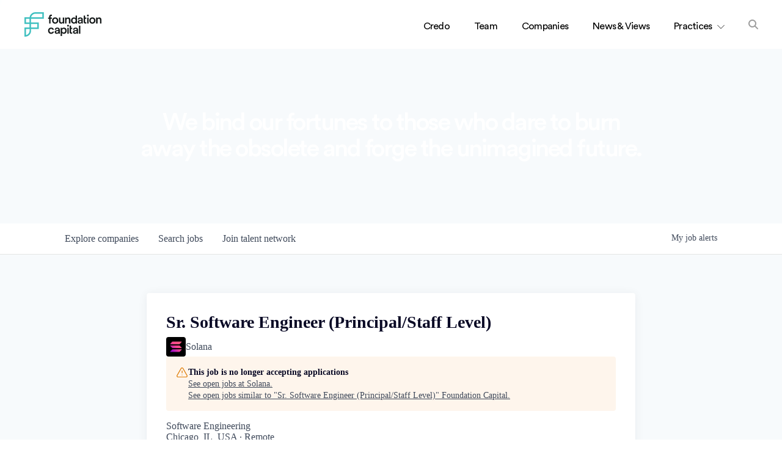

--- FILE ---
content_type: text/html; charset=utf-8
request_url: https://jobs.foundationcapital.com/companies/solana-labs-2/jobs/29046966-sr-software-engineer-principal-staff-level
body_size: 22328
content:
<!DOCTYPE html><html lang="en"><head><link rel="shortcut icon" href="https://cdn.filepicker.io/api/file/w0sdbnO3TcK1TnHxHgRd" data-next-head=""/><title data-next-head="">Sr. Software Engineer (Principal/Staff Level) @ Solana | Foundation Capital Job Board</title><meta name="description" property="og:description" content="Search job openings across the Foundation Capital network." data-next-head=""/><meta charSet="utf-8" data-next-head=""/><meta name="viewport" content="initial-scale=1.0, width=device-width" data-next-head=""/><link rel="apple-touch-icon" sizes="180x180" href="https://cdn.filepicker.io/api/file/w0sdbnO3TcK1TnHxHgRd" data-next-head=""/><link rel="icon" type="image/png" sizes="32x32" href="https://cdn.filepicker.io/api/file/w0sdbnO3TcK1TnHxHgRd" data-next-head=""/><link rel="icon" type="image/png" sizes="16x16" href="https://cdn.filepicker.io/api/file/w0sdbnO3TcK1TnHxHgRd" data-next-head=""/><link rel="shortcut icon" href="https://cdn.filepicker.io/api/file/w0sdbnO3TcK1TnHxHgRd" data-next-head=""/><meta name="url" property="og:url" content="https://jobs.foundationcapital.com" data-next-head=""/><meta name="type" property="og:type" content="website" data-next-head=""/><meta name="title" property="og:title" content="Foundation Capital Job Board" data-next-head=""/><meta name="image" property="og:image" content="http://cdn.filepicker.io/api/file/0cXkRkQuQNQWFTd7blOx" data-next-head=""/><meta name="secure_url" property="og:image:secure_url" content="https://cdn.filepicker.io/api/file/0cXkRkQuQNQWFTd7blOx" data-next-head=""/><meta name="twitter:card" content="summary_large_image" data-next-head=""/><meta name="twitter:image" content="https://cdn.filepicker.io/api/file/0cXkRkQuQNQWFTd7blOx" data-next-head=""/><meta name="twitter:title" content="Foundation Capital Job Board" data-next-head=""/><meta name="twitter:description" content="Search job openings across the Foundation Capital network." data-next-head=""/><meta name="google-site-verification" content="CQNnZQRH0dvJgCqWABp64ULhLI69C53ULhWdJemAW_w" data-next-head=""/><script>!function(){var analytics=window.analytics=window.analytics||[];if(!analytics.initialize)if(analytics.invoked)window.console&&console.error&&console.error("Segment snippet included twice.");else{analytics.invoked=!0;analytics.methods=["trackSubmit","trackClick","trackLink","trackForm","pageview","identify","reset","group","track","ready","alias","debug","page","once","off","on","addSourceMiddleware","addIntegrationMiddleware","setAnonymousId","addDestinationMiddleware"];analytics.factory=function(e){return function(){if(window.analytics.initialized)return window.analytics[e].apply(window.analytics,arguments);var i=Array.prototype.slice.call(arguments);i.unshift(e);analytics.push(i);return analytics}};for(var i=0;i<analytics.methods.length;i++){var key=analytics.methods[i];analytics[key]=analytics.factory(key)}analytics.load=function(key,i){var t=document.createElement("script");t.type="text/javascript";t.async=!0;t.src="https://an.getro.com/analytics.js/v1/" + key + "/analytics.min.js";var n=document.getElementsByTagName("script")[0];n.parentNode.insertBefore(t,n);analytics._loadOptions=i};analytics._writeKey="VKRqdgSBA3lFoZSlbeHbrzqQkLPBcP7W";;analytics.SNIPPET_VERSION="4.16.1";
analytics.load("VKRqdgSBA3lFoZSlbeHbrzqQkLPBcP7W");

}}();</script><link rel="stylesheet" href="https://cdn-customers.getro.com/foundationcapital/style.react.css??v=e2e07cf66c16dd27219fe7ec4d3c7b7ec360d381"/><link rel="preload" href="https://cdn.getro.com/assets/_next/static/css/b1414ae24606c043.css" as="style"/><link rel="stylesheet" href="https://cdn.getro.com/assets/_next/static/css/b1414ae24606c043.css" data-n-g=""/><noscript data-n-css=""></noscript><script defer="" nomodule="" src="https://cdn.getro.com/assets/_next/static/chunks/polyfills-42372ed130431b0a.js"></script><script id="jquery" src="https://ajax.googleapis.com/ajax/libs/jquery/3.6.0/jquery.min.js" defer="" data-nscript="beforeInteractive"></script><script src="https://cdn.getro.com/assets/_next/static/chunks/webpack-13401e6578afde49.js" defer=""></script><script src="https://cdn.getro.com/assets/_next/static/chunks/framework-a008f048849dfc11.js" defer=""></script><script src="https://cdn.getro.com/assets/_next/static/chunks/main-20184c2c7bd0fe0a.js" defer=""></script><script src="https://cdn.getro.com/assets/_next/static/chunks/pages/_app-52002506ec936253.js" defer=""></script><script src="https://cdn.getro.com/assets/_next/static/chunks/a86620fd-3b4606652f1c2476.js" defer=""></script><script src="https://cdn.getro.com/assets/_next/static/chunks/8230-afd6e299f7a6ae33.js" defer=""></script><script src="https://cdn.getro.com/assets/_next/static/chunks/4000-0acb5a82151cbee6.js" defer=""></script><script src="https://cdn.getro.com/assets/_next/static/chunks/9091-5cd776e8ee5ad3a3.js" defer=""></script><script src="https://cdn.getro.com/assets/_next/static/chunks/1637-66b68fc38bc6d10a.js" defer=""></script><script src="https://cdn.getro.com/assets/_next/static/chunks/3676-4975c339fc5bc499.js" defer=""></script><script src="https://cdn.getro.com/assets/_next/static/chunks/9358-87cc633cf780c23e.js" defer=""></script><script src="https://cdn.getro.com/assets/_next/static/chunks/9117-6f216abbf55ba8cd.js" defer=""></script><script src="https://cdn.getro.com/assets/_next/static/chunks/1446-b10012f4e22f3c87.js" defer=""></script><script src="https://cdn.getro.com/assets/_next/static/chunks/5355-7de2c819d8cad6ea.js" defer=""></script><script src="https://cdn.getro.com/assets/_next/static/chunks/9582-518ab6ebe5bdae78.js" defer=""></script><script src="https://cdn.getro.com/assets/_next/static/chunks/pages/companies/%5BcompanySlug%5D/jobs/%5BjobSlug%5D-9a484f2bf7b6c05f.js" defer=""></script><script src="https://cdn.getro.com/assets/_next/static/sFy2epgoHzjC0mIw-ELqy/_buildManifest.js" defer=""></script><script src="https://cdn.getro.com/assets/_next/static/sFy2epgoHzjC0mIw-ELqy/_ssgManifest.js" defer=""></script><meta name="sentry-trace" content="d71fd86428cf0cca124449dbf9121387-7fe2c8a69ab44602-0"/><meta name="baggage" content="sentry-environment=production,sentry-release=556251c452b10cc7b7bb587e4f99dbd356cfc43f,sentry-public_key=99c84790fa184cf49c16c34cd7113f75,sentry-trace_id=d71fd86428cf0cca124449dbf9121387,sentry-org_id=129958,sentry-sampled=false,sentry-sample_rand=0.7460130852061395,sentry-sample_rate=0.033"/><style data-styled="" data-styled-version="5.3.11">.gVRrUK{box-sizing:border-box;margin:0;min-width:0;font-family:-apple-system,BlinkMacSystemFont,'Segoe UI','Roboto','Oxygen','Ubuntu','Cantarell','Fira Sans','Droid Sans','Helvetica Neue','sans-serif';font-weight:400;font-style:normal;font-size:16px;color:#3F495A;}/*!sc*/
.fyPcag{box-sizing:border-box;margin:0;min-width:0;background-color:#F7FAFC;min-height:100vh;-webkit-flex-direction:column;-ms-flex-direction:column;flex-direction:column;-webkit-align-items:stretch;-webkit-box-align:stretch;-ms-flex-align:stretch;align-items:stretch;}/*!sc*/
.dKubqp{box-sizing:border-box;margin:0;min-width:0;}/*!sc*/
.elbZCm{box-sizing:border-box;margin:0;min-width:0;width:100%;}/*!sc*/
.dFKghv{box-sizing:border-box;margin:0;min-width:0;box-shadow:0 1px 0 0 #e5e5e5;-webkit-flex-direction:row;-ms-flex-direction:row;flex-direction:row;width:100%;background-color:#ffffff;}/*!sc*/
.byBMUo{box-sizing:border-box;margin:0;min-width:0;max-width:100%;width:100%;margin-left:auto;margin-right:auto;}/*!sc*/
@media screen and (min-width:40em){.byBMUo{width:100%;}}/*!sc*/
@media screen and (min-width:65em){.byBMUo{width:1100px;}}/*!sc*/
.fWatEX{box-sizing:border-box;margin:0;min-width:0;color:#4900FF;position:relative;-webkit-text-decoration:none;text-decoration:none;-webkit-transition:all ease 0.3s;transition:all ease 0.3s;text-transform:capitalize;-webkit-order:1;-ms-flex-order:1;order:1;padding-left:8px;padding-right:8px;padding-top:16px;padding-bottom:16px;font-size:16px;color:#3F495A;display:-webkit-box;display:-webkit-flex;display:-ms-flexbox;display:flex;-webkit-align-items:baseline;-webkit-box-align:baseline;-ms-flex-align:baseline;align-items:baseline;}/*!sc*/
@media screen and (min-width:40em){.fWatEX{text-transform:capitalize;}}/*!sc*/
@media screen and (min-width:65em){.fWatEX{text-transform:unset;}}/*!sc*/
.fWatEX span{display:none;}/*!sc*/
.fWatEX::after{content:'';position:absolute;left:0;right:0;bottom:0;height:0.125rem;background-color:#4900FF;opacity:0;-webkit-transition:opacity 0.3s;transition:opacity 0.3s;}/*!sc*/
.fWatEX:hover{color:#3F495A;}/*!sc*/
.fWatEX:active{background-color:#F7FAFC;-webkit-transform:scale(.94);-ms-transform:scale(.94);transform:scale(.94);}/*!sc*/
.fWatEX.active{font-weight:600;color:#090925;}/*!sc*/
.fWatEX.active::after{opacity:1;}/*!sc*/
@media screen and (min-width:40em){.fWatEX{padding-left:16px;padding-right:16px;}}/*!sc*/
.ekJmTQ{box-sizing:border-box;margin:0;min-width:0;display:none;}/*!sc*/
@media screen and (min-width:40em){.ekJmTQ{display:none;}}/*!sc*/
@media screen and (min-width:65em){.ekJmTQ{display:inline-block;}}/*!sc*/
.bhqgWy{box-sizing:border-box;margin:0;min-width:0;color:#4900FF;position:relative;-webkit-text-decoration:none;text-decoration:none;-webkit-transition:all ease 0.3s;transition:all ease 0.3s;text-transform:capitalize;-webkit-order:0;-ms-flex-order:0;order:0;padding-left:8px;padding-right:8px;padding-top:16px;padding-bottom:16px;font-size:16px;color:#3F495A;display:-webkit-box;display:-webkit-flex;display:-ms-flexbox;display:flex;-webkit-align-items:baseline;-webkit-box-align:baseline;-ms-flex-align:baseline;align-items:baseline;}/*!sc*/
@media screen and (min-width:40em){.bhqgWy{text-transform:capitalize;}}/*!sc*/
@media screen and (min-width:65em){.bhqgWy{text-transform:unset;}}/*!sc*/
.bhqgWy span{display:none;}/*!sc*/
.bhqgWy::after{content:'';position:absolute;left:0;right:0;bottom:0;height:0.125rem;background-color:#4900FF;opacity:0;-webkit-transition:opacity 0.3s;transition:opacity 0.3s;}/*!sc*/
.bhqgWy:hover{color:#3F495A;}/*!sc*/
.bhqgWy:active{background-color:#F7FAFC;-webkit-transform:scale(.94);-ms-transform:scale(.94);transform:scale(.94);}/*!sc*/
.bhqgWy.active{font-weight:600;color:#090925;}/*!sc*/
.bhqgWy.active::after{opacity:1;}/*!sc*/
@media screen and (min-width:40em){.bhqgWy{padding-left:16px;padding-right:16px;}}/*!sc*/
.eOYVLz{box-sizing:border-box;margin:0;min-width:0;color:#4900FF;position:relative;-webkit-text-decoration:none;text-decoration:none;-webkit-transition:all ease 0.3s;transition:all ease 0.3s;text-transform:unset;-webkit-order:2;-ms-flex-order:2;order:2;padding-left:8px;padding-right:8px;padding-top:16px;padding-bottom:16px;font-size:16px;color:#3F495A;display:-webkit-box;display:-webkit-flex;display:-ms-flexbox;display:flex;-webkit-align-items:center;-webkit-box-align:center;-ms-flex-align:center;align-items:center;}/*!sc*/
.eOYVLz span{display:none;}/*!sc*/
.eOYVLz::after{content:'';position:absolute;left:0;right:0;bottom:0;height:0.125rem;background-color:#4900FF;opacity:0;-webkit-transition:opacity 0.3s;transition:opacity 0.3s;}/*!sc*/
.eOYVLz:hover{color:#3F495A;}/*!sc*/
.eOYVLz:active{background-color:#F7FAFC;-webkit-transform:scale(.94);-ms-transform:scale(.94);transform:scale(.94);}/*!sc*/
.eOYVLz.active{font-weight:600;color:#090925;}/*!sc*/
.eOYVLz.active::after{opacity:1;}/*!sc*/
@media screen and (min-width:40em){.eOYVLz{padding-left:16px;padding-right:16px;}}/*!sc*/
.jQZwAb{box-sizing:border-box;margin:0;min-width:0;display:inline-block;}/*!sc*/
@media screen and (min-width:40em){.jQZwAb{display:inline-block;}}/*!sc*/
@media screen and (min-width:65em){.jQZwAb{display:none;}}/*!sc*/
.ioCEHO{box-sizing:border-box;margin:0;min-width:0;margin-left:auto;margin-right:16px;text-align:left;-webkit-flex-direction:column;-ms-flex-direction:column;flex-direction:column;-webkit-order:9999;-ms-flex-order:9999;order:9999;}/*!sc*/
@media screen and (min-width:40em){.ioCEHO{margin-right:16px;}}/*!sc*/
@media screen and (min-width:65em){.ioCEHO{margin-right:0;}}/*!sc*/
.iJaGyT{box-sizing:border-box;margin:0;min-width:0;position:relative;cursor:pointer;-webkit-transition:all ease 0.3s;transition:all ease 0.3s;border-radius:4px;font-size:16px;font-weight:500;display:-webkit-box;display:-webkit-flex;display:-ms-flexbox;display:flex;-webkit-tap-highlight-color:transparent;-webkit-align-items:center;-webkit-box-align:center;-ms-flex-align:center;align-items:center;font-family:-apple-system,BlinkMacSystemFont,'Segoe UI','Roboto','Oxygen','Ubuntu','Cantarell','Fira Sans','Droid Sans','Helvetica Neue','sans-serif';color:#3F495A;background-color:#FFFFFF;border-style:solid;border-color:#A3B1C2;border-width:1px;border:none;border-color:transparent;width:small;height:small;margin-top:8px;padding:8px 16px;padding-right:0;-webkit-align-self:center;-ms-flex-item-align:center;align-self:center;font-size:14px;}/*!sc*/
.iJaGyT:active{-webkit-transform:scale(.94);-ms-transform:scale(.94);transform:scale(.94);box-shadow:inset 0px 1.875px 1.875px rgba(0,0,0,0.12);}/*!sc*/
.iJaGyT:disabled{color:#A3B1C2;}/*!sc*/
.iJaGyT:hover{background-color:#F7FAFC;}/*!sc*/
.iJaGyT [role="progressbar"] > div > div{border-color:rgba(63,73,90,0.2);border-top-color:#090925;}/*!sc*/
@media screen and (min-width:40em){.iJaGyT{border-color:#A3B1C2;}}/*!sc*/
@media screen and (min-width:40em){.iJaGyT{padding-right:16px;}}/*!sc*/
.jUfIjB{box-sizing:border-box;margin:0;min-width:0;display:none;}/*!sc*/
@media screen and (min-width:40em){.jUfIjB{display:block;}}/*!sc*/
.iqghoL{box-sizing:border-box;margin:0;min-width:0;margin-left:auto !important;margin-right:auto !important;box-sizing:border-box;max-width:100%;position:static;z-index:1;margin-left:auto;margin-right:auto;width:100%;padding-top:0;padding-left:16px;padding-right:16px;padding-bottom:64px;}/*!sc*/
@media screen and (min-width:40em){.iqghoL{width:100%;}}/*!sc*/
@media screen and (min-width:65em){.iqghoL{width:1132px;}}/*!sc*/
.ebGWQq{box-sizing:border-box;margin:0;min-width:0;-webkit-box-pack:justify;-webkit-justify-content:space-between;-ms-flex-pack:justify;justify-content:space-between;margin-bottom:24px;-webkit-flex-direction:column;-ms-flex-direction:column;flex-direction:column;width:100%;}/*!sc*/
@media screen and (min-width:40em){.ebGWQq{-webkit-flex-direction:row;-ms-flex-direction:row;flex-direction:row;}}/*!sc*/
@media screen and (min-width:65em){.ebGWQq{-webkit-flex-direction:row;-ms-flex-direction:row;flex-direction:row;}}/*!sc*/
.dsHaKT{box-sizing:border-box;margin:0;min-width:0;gap:24px;-webkit-flex-direction:column;-ms-flex-direction:column;flex-direction:column;width:100%;}/*!sc*/
.iaKmHE{box-sizing:border-box;margin:0;min-width:0;font-size:28px;margin-bottom:8px;color:#090925;}/*!sc*/
.iKYCNv{box-sizing:border-box;margin:0;min-width:0;-webkit-column-gap:8px;column-gap:8px;cursor:pointer;-webkit-align-items:center;-webkit-box-align:center;-ms-flex-align:center;align-items:center;}/*!sc*/
.iKYCNv color{main:#3F495A;dark:#090925;subtle:#67738B;placeholder:#8797AB;link:#3F495A;link-accent:#4900FF;error:#D90218;}/*!sc*/
.hRzXmX{box-sizing:border-box;margin:0;min-width:0;width:32px;}/*!sc*/
.ijjZxr{box-sizing:border-box;margin:0;min-width:0;margin-bottom:16px;}/*!sc*/
.kGAAEy{box-sizing:border-box;margin:0;min-width:0;-webkit-flex-direction:column;-ms-flex-direction:column;flex-direction:column;gap:8px;}/*!sc*/
.dkjSzf{box-sizing:border-box;margin:0;min-width:0;font-weight:600;font-size:14px;color:#090925;}/*!sc*/
.eRlSKr{box-sizing:border-box;margin:0;min-width:0;color:#3F495A!important;font-weight:500;}/*!sc*/
.lhPfhV{box-sizing:border-box;margin:0;min-width:0;-webkit-column-gap:8px;column-gap:8px;-webkit-box-pack:justify;-webkit-justify-content:space-between;-ms-flex-pack:justify;justify-content:space-between;}/*!sc*/
.hQNFTd{box-sizing:border-box;margin:0;min-width:0;row-gap:8px;-webkit-flex-direction:column;-ms-flex-direction:column;flex-direction:column;}/*!sc*/
.fLzXDu{box-sizing:border-box;margin:0;min-width:0;font-size:14px;color:#67738B;}/*!sc*/
.crBMPy{box-sizing:border-box;margin:0;min-width:0;margin-top:40px;}/*!sc*/
.crBMPy li:not(:last-child){margin-bottom:8px;}/*!sc*/
.crBMPy p,.crBMPy span,.crBMPy div,.crBMPy li,.crBMPy ol,.crBMPy ul{color:#3F495A;font-size:16px!important;line-height:140%!important;margin:0 auto 16px;}/*!sc*/
.crBMPy h1,.crBMPy h2,.crBMPy h3,.crBMPy h4,.crBMPy h5,.crBMPy h6{color:#090925;}/*!sc*/
.crBMPy h4,.crBMPy h5,.crBMPy h6{font-size:16px;margin:0 auto 16px;}/*!sc*/
.crBMPy h1:not(:first-child){font-size:24px;margin:48px auto 16px;}/*!sc*/
.crBMPy h2:not(:first-child){font-size:20px;margin:32px auto 16px;}/*!sc*/
.crBMPy h3:not(:first-child){font-size:18px;margin:24px auto 16px;}/*!sc*/
.crBMPy ul{padding:0 0 0 32px;}/*!sc*/
.crBMPy a{color:#3F495A !important;}/*!sc*/
.iIGtVd{box-sizing:border-box;margin:0;min-width:0;max-width:600px;margin:0 auto;}/*!sc*/
.friAmK{box-sizing:border-box;margin:0;min-width:0;padding-bottom:40px;margin-top:40px;}/*!sc*/
.bOyPTM{box-sizing:border-box;margin:0;min-width:0;gap:40px;margin-top:40px;-webkit-align-items:center;-webkit-box-align:center;-ms-flex-align:center;align-items:center;-webkit-box-pack:justify;-webkit-justify-content:space-between;-ms-flex-pack:justify;justify-content:space-between;-webkit-flex-direction:column;-ms-flex-direction:column;flex-direction:column;}/*!sc*/
@media screen and (min-width:40em){.bOyPTM{-webkit-flex-direction:row;-ms-flex-direction:row;flex-direction:row;}}/*!sc*/
.kkTXM{box-sizing:border-box;margin:0;min-width:0;-webkit-text-decoration-line:underline;text-decoration-line:underline;cursor:pointer;display:block;text-align:center;color:#3F495A !important;font-size:14px;line-height:22px;}/*!sc*/
.fIUOoG{box-sizing:border-box;margin:0;min-width:0;justify-self:flex-end;margin-top:auto;-webkit-flex-direction:row;-ms-flex-direction:row;flex-direction:row;width:100%;background-color:transparent;padding-top:32px;padding-bottom:32px;}/*!sc*/
.Jizzq{box-sizing:border-box;margin:0;min-width:0;width:100%;margin-left:auto;margin-right:auto;-webkit-flex-direction:column;-ms-flex-direction:column;flex-direction:column;text-align:center;}/*!sc*/
@media screen and (min-width:40em){.Jizzq{width:1100px;}}/*!sc*/
.fONCsf{box-sizing:border-box;margin:0;min-width:0;color:#4900FF;-webkit-align-self:center;-ms-flex-item-align:center;align-self:center;margin-bottom:16px;color:#090925;width:120px;}/*!sc*/
.bfORaf{box-sizing:border-box;margin:0;min-width:0;color:currentColor;width:100%;height:auto;}/*!sc*/
.gkPOSa{box-sizing:border-box;margin:0;min-width:0;-webkit-flex-direction:row;-ms-flex-direction:row;flex-direction:row;-webkit-box-pack:center;-webkit-justify-content:center;-ms-flex-pack:center;justify-content:center;-webkit-flex-wrap:wrap;-ms-flex-wrap:wrap;flex-wrap:wrap;}/*!sc*/
.hDtUlk{box-sizing:border-box;margin:0;min-width:0;-webkit-appearance:none;-moz-appearance:none;appearance:none;display:inline-block;text-align:center;line-height:inherit;-webkit-text-decoration:none;text-decoration:none;font-size:inherit;padding-left:16px;padding-right:16px;padding-top:8px;padding-bottom:8px;color:#ffffff;background-color:#4900FF;border:none;border-radius:4px;padding-left:8px;padding-right:8px;font-size:16px;position:relative;z-index:2;cursor:pointer;-webkit-transition:all ease 0.3s;transition:all ease 0.3s;border-radius:4px;font-weight:500;display:-webkit-box;display:-webkit-flex;display:-ms-flexbox;display:flex;-webkit-tap-highlight-color:transparent;-webkit-align-items:center;-webkit-box-align:center;-ms-flex-align:center;align-items:center;font-family:-apple-system,BlinkMacSystemFont,'Segoe UI','Roboto','Oxygen','Ubuntu','Cantarell','Fira Sans','Droid Sans','Helvetica Neue','sans-serif';color:#3F495A;background-color:transparent;border-style:solid;border-color:#A3B1C2;border-width:1px;border:none;-webkit-box-pack:unset;-webkit-justify-content:unset;-ms-flex-pack:unset;justify-content:unset;-webkit-text-decoration:none;text-decoration:none;white-space:nowrap;margin-right:16px;padding:0;color:#67738B;padding-top:4px;padding-bottom:4px;font-size:12px;}/*!sc*/
.hDtUlk:active{-webkit-transform:scale(.94);-ms-transform:scale(.94);transform:scale(.94);box-shadow:inset 0px 1.875px 1.875px rgba(0,0,0,0.12);}/*!sc*/
.hDtUlk:disabled{color:#A3B1C2;}/*!sc*/
.hDtUlk:hover{-webkit-text-decoration:underline;text-decoration:underline;}/*!sc*/
.hDtUlk [role="progressbar"] > div > div{border-color:rgba(63,73,90,0.2);border-top-color:#090925;}/*!sc*/
data-styled.g1[id="sc-aXZVg"]{content:"gVRrUK,fyPcag,dKubqp,elbZCm,dFKghv,byBMUo,fWatEX,ekJmTQ,bhqgWy,eOYVLz,jQZwAb,ioCEHO,iJaGyT,jUfIjB,iqghoL,ebGWQq,dsHaKT,iaKmHE,iKYCNv,hRzXmX,ijjZxr,kGAAEy,dkjSzf,eRlSKr,lhPfhV,hQNFTd,fLzXDu,crBMPy,iIGtVd,friAmK,bOyPTM,kkTXM,fIUOoG,Jizzq,fONCsf,bfORaf,gkPOSa,hDtUlk,"}/*!sc*/
.fteAEG{display:-webkit-box;display:-webkit-flex;display:-ms-flexbox;display:flex;}/*!sc*/
data-styled.g2[id="sc-gEvEer"]{content:"fteAEG,"}/*!sc*/
.flWBVF{box-sizing:border-box;margin:0;min-width:0;container-type:inline-size;container-name:hero;}/*!sc*/
.iCvFnQ{box-sizing:border-box;margin:0;min-width:0;position:relative;background-size:cover;background-position:center center;text-align:center;padding-top:32px;padding-bottom:32px;color:#ffffff;}/*!sc*/
@media (min-width:480px){.iCvFnQ{padding:calc(10 * 0.5rem) 0;}}/*!sc*/
.iFoJuC{box-sizing:border-box;margin:0;min-width:0;object-fit:cover;width:100%;height:100%;position:absolute;left:0;top:0;}/*!sc*/
.cmDbPT{box-sizing:border-box;margin:0;min-width:0;margin-left:auto !important;margin-right:auto !important;box-sizing:border-box;max-width:100%;position:relative;z-index:3;margin-left:auto;margin-right:auto;width:100%;padding-top:0;padding-left:16px;padding-right:16px;}/*!sc*/
@media screen and (min-width:40em){.cmDbPT{width:100%;}}/*!sc*/
@media screen and (min-width:65em){.cmDbPT{width:1132px;}}/*!sc*/
.bsENgY{box-sizing:border-box;margin:0;min-width:0;max-width:900px;position:relative;text-align:center;font-size:18px;font-weight:500;font-family:inherit;margin-left:auto;margin-right:auto;margin-top:0;margin-bottom:0;color:inherit;}/*!sc*/
@media screen and (min-width:40em){.bsENgY{font-size:32px;}}/*!sc*/
.eBWkFz{box-sizing:border-box;margin:0;min-width:0;padding:32px;box-shadow:0px 1px 2px 0px rgba(27,36,50,0.04),0px 1px 16px 0px rgba(27,36,50,0.06);border-radius:4px;background-color:#FFFFFF;margin-left:auto;margin-right:auto;width:100%;-webkit-flex-direction:column;-ms-flex-direction:column;flex-direction:column;padding-left:16px;padding-right:16px;margin-top:64px;max-width:800px;margin-left:auto;margin-right:auto;}/*!sc*/
@media screen and (min-width:40em){.eBWkFz{padding-left:32px;padding-right:32px;}}/*!sc*/
.jBogQf{box-sizing:border-box;margin:0;min-width:0;position:relative;width:100%;-webkit-align-items:start;-webkit-box-align:start;-ms-flex-align:start;align-items:start;}/*!sc*/
.ddKpAl{box-sizing:border-box;margin:0;min-width:0;-webkit-flex:1 1;-ms-flex:1 1;flex:1 1;}/*!sc*/
.VWXkL{box-sizing:border-box;margin:0;min-width:0;position:relative;font-weight:500;color:#3F495A;height:100%;width:100%;border-radius:4px;}/*!sc*/
.cVYRew{box-sizing:border-box;margin:0;min-width:0;max-width:100%;height:auto;border-radius:4px;overflow:hidden;object-fit:contain;width:100%;height:100%;}/*!sc*/
.hPknKP{box-sizing:border-box;margin:0;min-width:0;background-color:#FEF5EC;text-align:left;-webkit-align-items:flex-start;-webkit-box-align:flex-start;-ms-flex-align:flex-start;align-items:flex-start;-webkit-flex:0 0 auto;-ms-flex:0 0 auto;flex:0 0 auto;padding:16px;border-radius:4px;line-height:1.4;gap:16px;}/*!sc*/
.jDfdPi{box-sizing:border-box;margin:0;min-width:0;height:20px;width:20px;}/*!sc*/
.kgAlEH{box-sizing:border-box;margin:0;min-width:0;color:#DE7B02;-webkit-align-items:center;-webkit-box-align:center;-ms-flex-align:center;align-items:center;-webkit-flex:0 0 auto;-ms-flex:0 0 auto;flex:0 0 auto;}/*!sc*/
.cYMjnh{box-sizing:border-box;margin:0;min-width:0;font-weight:500;font-size:14px;color:#3F495A;}/*!sc*/
.exMvxQ{box-sizing:border-box;margin:0;min-width:0;-webkit-text-decoration:none;text-decoration:none;color:currentColor;width:100%;height:auto;}/*!sc*/
data-styled.g3[id="sc-eqUAAy"]{content:"flWBVF,iCvFnQ,iFoJuC,cmDbPT,bsENgY,eBWkFz,jBogQf,ddKpAl,VWXkL,cVYRew,hPknKP,jDfdPi,kgAlEH,cYMjnh,exMvxQ,"}/*!sc*/
.gQycbC{display:-webkit-box;display:-webkit-flex;display:-ms-flexbox;display:flex;}/*!sc*/
data-styled.g4[id="sc-fqkvVR"]{content:"gQycbC,"}/*!sc*/
</style></head><body id="main-wrapper" class="custom-design-foundationcapital"><div id="root"></div><div id="__next"><div class="sc-aXZVg gVRrUK"><div class="" style="position:fixed;top:0;left:0;height:2px;background:transparent;z-index:99999999999;width:100%"><div class="" style="height:100%;background:#4900FF;transition:all 500ms ease;width:0%"><div style="box-shadow:0 0 10px #4900FF, 0 0 10px #4900FF;width:5%;opacity:1;position:absolute;height:100%;transition:all 500ms ease;transform:rotate(3deg) translate(0px, -4px);left:-10rem"></div></div></div><div id="wlc-main" class="sc-aXZVg sc-gEvEer fyPcag fteAEG network-container"><div data-testid="custom-header" id="foundationcapital-custom-header" class="sc-aXZVg dKubqp foundationcapital-custom-part"><div class="cd_wrapper page-template page-template-page-credo page-template-page-credo-php page page-id-1864 safari credo single">
  <header class="header">
    <div class="container container--max">
      <a href="https://foundationcapital.com" class="header__logo" title="Foundation Capital">
        <svg version="1.1" class="logo" xmlns="http://www.w3.org/2000/svg" xmlns:xlink="http://www.w3.org/1999/xlink" x="0px" y="0px" viewBox="0 0 475.1 151.3" style="enable-background: new 0 0 475.1 151.3" xml:space="preserve">
          <path class="logo__mark" fill="#40C0C0" d="M41.4,31.5h68.9V9.4H67.7C54.6,9.4,43.6,18.9,41.4,31.5 M9.5,63h22V40.9h-22V63z M41,94.5h37.8V72.4H41V94.5z M9.5,104v37.4 c12.5-2.2,22.1-13.2,22.1-26.4v-11H9.5z M4.7,151.3H0V94.6h31.5V72.5H0v-41h31.8C34.1,13.7,49.4,0,67.7,0h52v41H40.9v22.1h47.3v41 H40.9v11C41,135,24.7,151.3,4.7,151.3"></path>
          <path class="logo__type" fill="#141818" d="M164.9,126.1c-5.5,0-10.3-4.2-10.3-11.6c0-7.4,4.8-11.4,10.1-11.4c4.9,0,7.4,2.8,8.5,5.7h8.6 c-1.3-7.6-7.3-13.7-17.2-13.7c-10.6,0-18.8,8.2-18.8,19.5c0,11.2,8.2,19.6,19,19.6c9.7,0,15.8-6.3,17.4-13.7h-8.6 C172.6,123.1,169.9,126.1,164.9,126.1z M287.4,83.6h-8.7v38.9c0,6.9,4.2,11,11,11c3.2,0,4.8-0.6,5.4-0.8v-7.3 c-0.4,0.1-1.8,0.3-3,0.3c-3.2,0-4.7-1.4-4.7-4.6V104h7.7v-7.8h-7.7V83.6z M269.1,77.9c-3.1,0-5.7,2.6-5.7,5.7c0,3.2,2.6,5.7,5.7,5.7 c3.2,0,5.7-2.5,5.7-5.7C274.9,80.5,272.3,77.9,269.1,77.9z M264.8,133h8.7V96.2h-8.7V133z M243.7,95.4c-5.7,0-9.9,2.6-11.7,5.8v-5 h-8.5v51.1h8.7v-18.5c1.9,2.8,5.9,5.1,11.2,5.1c10.6,0,17.3-8.3,17.3-19.3C260.7,103.7,254.6,95.4,243.7,95.4z M242,126.1 c-5.7,0-9.9-4.5-9.9-11.6c0-6.9,4.2-11.4,9.9-11.4c5.9,0,9.9,4.5,9.9,11.4C251.9,121.6,247.9,126.1,242,126.1z M336.3,133h8.7V83.6 h-8.7V133z M315.5,95.1c-9.1,0-15.5,5.8-15.7,13.7h8.2c0.4-3.7,3-6.6,7.5-6.6c4.8,0,7,2.5,7,5.6c0,1.3-0.6,2.3-2.7,2.6l-9.4,1.4 c-6.3,0.9-11.1,4.5-11.1,11.1c0,5.8,4.8,11.1,12.5,11.1c6,0,9.6-3,11.3-5.8v4.7h8.1v-24.2C331.1,101.5,326.8,95.1,315.5,95.1z M322.5,117.7c0,7.2-4.2,9.5-9.1,9.5c-3.5,0-5.4-2.3-5.4-4.8c0-3,2.2-4.5,4.9-5l9.6-1.4V117.7z M202.7,95.1 c-9.1,0-15.5,5.8-15.7,13.7h8.2c0.4-3.7,3-6.6,7.5-6.6c4.8,0,7,2.5,7,5.6c0,1.3-0.6,2.3-2.7,2.6l-9.4,1.4 c-6.3,0.9-11.1,4.5-11.1,11.1c0,5.8,4.8,11.1,12.5,11.1c6,0,9.6-3,11.3-5.8v4.7h8.1v-24.2C218.3,101.5,214,95.1,202.7,95.1z M209.7,117.7c0,7.2-4.2,9.5-9.1,9.5c-3.5,0-5.4-2.3-5.4-4.8c0-3,2.2-4.5,4.9-5l9.6-1.4V117.7z M152.3,69.9h8.8v-29h8.6v-7.6h-8.6 v-5c0-4.5,3.1-5.6,5.4-5.6c1.7,0,2.6,0.2,3.2,0.4v-7.5c-0.6-0.3-2.4-0.8-4.6-0.8c-7.6,0-12.8,5-12.8,13.2v5.2h-6.4v7.6h6.4V69.9z M189.7,71.1c11,0,19.1-8.2,19.1-19.6c0-11.3-8.1-19.5-19.1-19.5s-19,8.2-19,19.5C170.6,62.8,178.7,71.1,189.7,71.1z M189.7,39.9 c5.4,0,10.3,3.9,10.3,11.6s-4.8,11.7-10.3,11.7c-5.4,0-10.3-4.1-10.3-11.7C179.4,43.9,184.3,39.9,189.7,39.9z M226.8,71 c4.3,0,8.6-1.8,10.4-5.1V70h8.3V33.2h-8.8V55c0,4.8-2.6,8.2-7.7,8.2c-5.3,0-7.4-3.9-7.4-8.4V33.2h-8.8v23.2 C212.9,64.5,218,71,226.8,71z M274.7,48.2V70h8.8V46.7c0-8.1-4.3-14.6-13.3-14.6c-4.1,0-8.5,1.7-10.9,6v-4.9h-8.5V70h8.8V48.8 c0-4.8,2.6-8.7,7.6-8.7C272.6,40,274.7,43.6,274.7,48.2z M305.2,70.8c5.2,0,9.1-2.6,10.8-5.7v4.8h8.4V20.6h-8.5v16.9 c-1.1-2.3-4.4-5.3-10.8-5.3c-10.3,0-17.5,8.7-17.5,19.3C287.6,62.5,294.7,70.8,305.2,70.8z M306.3,39.9c5.7,0,9.7,4.4,9.7,11.4 s-4,11.8-9.7,11.8c-6,0-9.9-4.7-9.9-11.7C296.3,44.4,300.5,39.9,306.3,39.9z M374.3,20.6h-8.7v38.9c0,6.9,4.2,11,11,11 c3.2,0,4.8-0.6,5.4-0.8v-7.3c-0.4,0.1-1.8,0.3-3,0.3c-3.2,0-4.7-1.4-4.7-4.6V41h7.7v-7.8h-7.7V20.6z M391.5,14.9 c-3.1,0-5.7,2.6-5.7,5.7c0,3.2,2.6,5.7,5.7,5.7c3.2,0,5.7-2.5,5.7-5.7C397.3,17.4,394.7,14.9,391.5,14.9z M387.2,69.9h8.7V33.1h-8.7 V69.9z M419.1,32c-11,0-19,8.2-19,19.5s8.1,19.6,19,19.6c11,0,19.1-8.2,19.1-19.6C438.2,40.2,430.1,32,419.1,32z M419.1,63.2 c-5.4,0-10.3-4.1-10.3-11.7s4.9-11.6,10.3-11.6c5.4,0,10.3,3.9,10.3,11.6C429.3,59.2,424.5,63.2,419.1,63.2z M461.7,32.1 c-4.1,0-8.5,1.7-10.9,6v-4.9h-8.5V70h8.8V48.8c0-4.8,2.6-8.7,7.6-8.7c5.5,0,7.6,3.6,7.6,8.2v21.8h8.8V46.8 C475,38.6,470.7,32.1,461.7,32.1z M344.8,32c-9.1,0-15.5,5.8-15.7,13.7h8.2l0,0c0.4-3.7,3-6.6,7.5-6.6c4.8,0,7,2.5,7,5.6 c0,1.3-0.6,2.3-2.7,2.6l-9.4,1.4c-6.3,0.9-11.1,4.5-11.1,11.1c0,5.8,4.8,11.1,12.5,11.1c6,0,9.6-3,11.3-5.8v4.7h8.1V45.6 C360.4,38.4,356.1,32,344.8,32z M351.8,54.7c0,7.2-4.2,9.5-9.1,9.5c-3.5,0-5.4-2.3-5.4-4.8c0-3,2.2-4.5,4.9-5l9.6-1.4V54.7z"></path>
        </svg>
      </a>
      <a href="#" title="See Menu" class="header__menu touch">
        <i class="icon icon--menu"></i>
      </a>
      <div class="header__overlay header__close touch"></div>
      <nav class="header__nav">
        <div class="nav__viewport">
          <div class="nav__search touch">
            <form role="search" method="get" id="searchform" class="searchform" action="https://foundationcapital.com">
              <div>
                <label class="screen-reader-text" for="s">:</label>
                <input type="text" value="" name="s" id="s" placeholder="Enter keyword" />
                <input type="submit" id="searchsubmit" value="Search" />
              </div>
            </form>
          </div>
          <ul class="nav__list">
            <li class="nav__item">
              <a href="https://foundationcapital.com/credo/" class="nav__a nav__a--page" title="Credo" target="">Credo </a>
            </li>
            <li class="nav__item">
              <a href="https://foundationcapital.com/our-team/" class="nav__a nav__a--member" title="Team" target="">Team </a>
            </li>
            <li class="nav__item">
              <a href="https://foundationcapital.com/companies/" class="nav__a nav__a--company" title="Companies" target="">Companies </a>
            </li>
            <li class="nav__item">
              <a href="https://foundationcapital.com/news-views/" class="nav__a nav__a--page" title="News &amp;Views" target="">News &amp; Views </a>
            </li>
            <li class="nav__item">
              <a href="https://foundationcapital.com/companies/" class="nav__a nav__a--company nav__a--parent" title="Practices" target="">Practices </a>
              <ul>
                <li>
                  <a href="http://foundationcapital.com/practices/consumer/" class="nav__a nav__a--custom" title="Consumer" target="">Consumer </a>
                </li>
                <li>
                  <a href="http://foundationcapital.com/practices/enterprise/" class="nav__a nav__a--custom" title="Enterprise" target="">Enterprise </a>
                </li>
                <li>
                  <a href="http://foundationcapital.com/practices/fintech/" class="nav__a nav__a--custom" title="Fintech" target="">Fintech </a>
                </li>
              </ul>
            </li>
            <li class="nav__item nav__item--search">
              <a href="">
                <i class="icon icon--search"></i>
              </a>
              <form role="search" method="get" id="searchform" class="searchform" action="https://foundationcapital.com">
                <div>
                  <label class="screen-reader-text" for="s">:</label>
                  <input type="text" value="" name="s" id="s" placeholder="Enter keyword" />
                  <input type="submit" id="searchsubmit" value="Search" />
                </div>
              </form>
            </li>
          </ul>
          <ul class="nav__menu nav__social touch">
            <li>
              <a href="https://foundationcapital.com/privacy-policy/" title="Privacy Policy">Privacy Policy </a>
            </li>
            <li>
              <a href="https://foundationcapital.com/terms-of-use/" title="Terms of Service">Terms of Service </a>
            </li>
          </ul>
          <ul class="nav__social nav__social touch">
            <li>
              <a href="mailto:fc-media@foundationcap.com" title="Email Us">
                <i class="icon icon--envelope"></i>
                <span>Email Us</span>
              </a>
            </li>
            <li>
              <a href="https://facebook.com/foundationcap" class="nav__a" title="Follow Us on Facebook" target="_blank">
                <i class="icon icon--facebook"></i>
                <span>Facebook</span>
              </a>
            </li>
            <li>
              <a href="https://instagram.com/foundationcapital" class="nav__a" title="Follow Us on Instagram" target="_blank">
                <i class="icon icon--instagram"></i>
                <span>Instagram</span>
              </a>
            </li>
            <li>
              <a href="https://twitter.com/foundationcap" class="nav__a" title="Follow Us on Twitter" target="_blank">
                <i class="icon icon--twitter"></i>
                <span>Twitter</span>
              </a>
            </li>
            <li>
              <a href="https://linkedin.com/company/foundation-capital" class="nav__a" title="Follow Us on LinkedIn" target="_blank">
                <i class="icon icon--linkedin"></i>
                <span>LinkedIn</span>
              </a>
            </li>
          </ul>
          <div class="nav__newsletter touch">
            <form action="https://foundationcapital.us4.list-manage.com/subscribe/post?u=f568e8949b0953b1fcacdf1bf&amp;id=4967cc29c2" method="post" id="mc-embedded-subscribe-form" name="mc-embedded-subscribe-form" class="validate" target="_blank" novalidate="">
              <input type="email" value="" placeholder="Your email" name="EMAIL" class="required email" id="mce-EMAIL" />
              <input type="submit" value="Subscribe" name="subscribe" id="mc-embedded-subscribe" class="button" />
            </form>
          </div>
          <div class="nav__copyright touch">© 2021 Foundation Capital. All Rights Reserved. </div>
        </div>
        <a href="#" title="" class="nav__close header__close touch">
          <i class="icon icon--close"></i>
        </a>
      </nav>
    </div>
  </header>
</div>

</div><div width="1" class="sc-aXZVg elbZCm"><div class="sc-eqUAAy flWBVF job-board-hero"><div data-testid="default-hero" color="white" class="sc-eqUAAy iCvFnQ network-hero"><img alt="hero" sx="[object Object]" loading="lazy" decoding="async" data-nimg="fill" class="sc-eqUAAy iFoJuC" style="position:absolute;height:100%;width:100%;left:0;top:0;right:0;bottom:0;color:transparent" src="https://cdn.filepicker.io/api/file/xluZyYX8RTGtIZSPf5Nx"/><div width="1,1,1132px" class="sc-eqUAAy cmDbPT container custom-design-foundationcapital" data-testid="container"><h2 class="sc-eqUAAy bsENgY job-tagline" data-testid="tagline" font-size="3,32px" font-weight="medium" font-family="inherit" color="inherit">We bind our fortunes to those who dare to burn<br>away the obsolete and forge the unimagined future.</h2></div></div></div><div id="content"><div data-testid="navbar" width="1" class="sc-aXZVg sc-gEvEer dFKghv fteAEG"><div width="1,1,1100px" class="sc-aXZVg sc-gEvEer byBMUo fteAEG"><a href="/jobs" class="sc-aXZVg fWatEX theme_only " font-size="2" color="text.main" display="flex"><div display="none,none,inline-block" class="sc-aXZVg ekJmTQ">Search </div>jobs</a><a href="/companies" class="sc-aXZVg bhqgWy theme_only " font-size="2" color="text.main" display="flex"><div display="none,none,inline-block" class="sc-aXZVg ekJmTQ">Explore </div>companies</a><a href="/talent-network" class="sc-aXZVg eOYVLz theme_only " font-size="2" color="text.main" display="flex"><div display="none,none,inline-block" class="sc-aXZVg ekJmTQ">Join talent network</div><div display="inline-block,inline-block,none" class="sc-aXZVg jQZwAb">Talent</div></a><div order="9999" class="sc-aXZVg sc-gEvEer ioCEHO fteAEG"><div class="sc-aXZVg sc-gEvEer iJaGyT fteAEG theme_only" data-testid="my-job-alerts-button" font-size="14px">My <span class="sc-aXZVg jUfIjB">job </span>alerts</div></div></div></div><div width="1,1,1132px" data-testid="container" class="sc-aXZVg iqghoL"><script data-testid="job-ldjson" type="application/ld+json" async="">{"@context":"https://schema.org/","@type":"JobPosting","title":"Sr. Software Engineer (Principal/Staff Level)","description":"<h2>Who We Are:</h2><p>Solana is a high performance blockchain that can enable growing decentralized applications and systems to scale without sacrificing security. Solana Labs is the team that built the original protocol, and is building both the validator client and applications on top of the Solana blockchain; therefore the team is highly specialized, and we’re looking for talented people who are willing to jump right in and use their expertise to help us build the Solana ecosystem. If you’re looking to join a fast-paced, problem solving environment in the center of blockchain infrastructure, cryptocurrency, and decentralized applications, then read on.</p><h2>Overview:</h2><p>The “Strategic Initiatives” team at Solana Labs is dedicated to expanding Solana’s footprint by finding innovative solutions to some of the toughest problems. We explore ideas across multiple industries, including Games, DeFi, Payments, and Commerce. We are looking for a talented and driven Principal/Staff level Software Engineer who is passionate about taking products from 0 to Production. As a Staff level Software Engineer, you will have the opportunity to work on a range of exciting new product initiatives, build user interfaces, develop Web3 APIs and SDKs, create client infrastructure and data pipelines, and work across the stack. You will work closely with product managers, designers, and the engineering team to bring new products to market. This is an amazing opportunity offering you the ability to learn new technical skills in web3.0/blockchain and work with an amazing team of engineers.</p><h2>Responsibilities:</h2><p>As a Principal/Staff Engineer at Solana Labs, you’ll work in a very small team helping to build out a greenfield project. You’ll be responsible for major architectural decisions, deeply understanding the product requirements, interpreting user feedback, and assisting the design and product members of the team in developing solutions.</p><p><strong>You will:</strong></p><ul> <li>Design, plan, and implement new APIs and SDKs</li> <li>Observe and scale production backends</li> <li>Work and integrate with web3 solutions providers in the Solana ecosystem</li> <li>Contribute to the technical direction of projects at Solana Labs while aligning with the team’s overall strategy</li> <li>Improve and maintain the software that your team produces</li> </ul><h2>Requirements:</h2><ul> <li>7+ years of experience working in backend codebases</li> <li>7+ years experience working with Typescript/Javascript, NodeJS</li> <li>7+ years of experience working with databases. Postgres knowledge is a plus</li> <li>A Bachelor's Degree in Computer Science, Computer Engineering or equivalent work experience</li> <li>Strong interest in web3 and Blockchain technology</li> <li>Experience delivering large greenfield/0-to-1 projects</li> <li>A passion for product with an interest in helping shape product vision</li> <li>Advanced analytical and problem-solving skills.</li> <li>Ability to work in a fast-paced environment and across the product engineering stack.</li> <li>Highly autonomous, ability to design and develop software with minimal guidance.</li> <li>Excellent communication skills in both written and verbal communications.</li> </ul><p> </p><p>The salary range for US-based candidates will be determined throughout the interview process and can vary depending on experiences, skills, and location. Candidates should anticipate an annual base salary (not including incentive compensation or other benefits) of $USD140,000 - $240,000 for full time employees.</p>","datePosted":"2023-08-25T10:17:32.784Z","validThrough":"2023-10-03","employmentType":[],"hiringOrganization":{"@type":"Organization","name":"Solana","description":"Solana Labs builds products, tools, and reference implementations that can be used on the Solana blockchain.\n\nThis is the official account of Solana Labs, Inc.","numberOfEmployees":123,"address":[{"address":{"@type":"PostalAddress","addressLocality":"San Francisco, CA, USA"}}],"sameAs":"https://solana.com","url":"https://solana.com","logo":"https://cdn.getro.com/companies/68f84bd7-d48a-4fb5-9f0a-3d41eebe3e81-1763516383","keywords":"Internet Services"},"jobLocationType":"TELECOMMUTE","jobLocation":{"@type":"Place","address":{"@type":"PostalAddress","addressLocality":"Chicago, IL, USA"}},"applicantLocationRequirements":{"@type":"Country","name":"Earth"},"baseSalary":{"@type":"MonetaryAmount","currency":null,"value":{"@type":"QuantitativeValue","minValue":null,"maxValue":null,"unitText":"PERIOD_NOT_DEFINED"}}}</script><div width="100%" data-testid="edit-box" class="sc-eqUAAy eBWkFz"><div data-testid="content" width="1" class="sc-eqUAAy sc-fqkvVR jBogQf gQycbC"><div class="sc-eqUAAy ddKpAl"><div width="100%" class="sc-aXZVg sc-gEvEer ebGWQq fteAEG"><div width="100%" class="sc-aXZVg sc-gEvEer dsHaKT fteAEG"><div width="100%" class="sc-aXZVg elbZCm"><h2 font-size="28px" color="text.dark" class="sc-aXZVg iaKmHE">Sr. Software Engineer (Principal/Staff Level)</h2><div color="text" class="sc-aXZVg sc-gEvEer iKYCNv fteAEG"><div width="32" class="sc-aXZVg hRzXmX"><div data-testid="profile-picture" class="sc-eqUAAy sc-fqkvVR VWXkL gQycbC"><img data-testid="image" src="https://cdn.getro.com/companies/68f84bd7-d48a-4fb5-9f0a-3d41eebe3e81-1763516383" alt="Solana" class="sc-eqUAAy cVYRew"/></div></div><p class="sc-aXZVg dKubqp">Solana</p></div></div><div class="sc-aXZVg ijjZxr"><div class="sc-eqUAAy sc-fqkvVR hPknKP gQycbC"><div color="warning" class="sc-eqUAAy sc-fqkvVR kgAlEH gQycbC"><svg xmlns="http://www.w3.org/2000/svg" width="20px" height="20px" viewBox="0 0 24 24" fill="none" stroke="currentColor" stroke-width="1.5" stroke-linecap="round" stroke-linejoin="round" class="sc-eqUAAy jDfdPi sc-eqUAAy jDfdPi" aria-hidden="true" data-testid="icon-warning"><path d="m21.73 18-8-14a2 2 0 0 0-3.48 0l-8 14A2 2 0 0 0 4 21h16a2 2 0 0 0 1.73-3Z"></path><line x1="12" x2="12" y1="9" y2="13"></line><line x1="12" x2="12.01" y1="17" y2="17"></line></svg></div><div color="text.main" class="sc-eqUAAy cYMjnh"><div class="sc-aXZVg sc-gEvEer kGAAEy fteAEG"><P font-weight="600" font-size="14px" color="text.dark" class="sc-aXZVg dkjSzf">This job is no longer accepting applications</P><a href="/companies/solana-2#content" class="sc-aXZVg eRlSKr">See open jobs at <!-- -->Solana<!-- -->.</a><a href="/jobs?q=Sr.%20Software%20Engineer%20(Principal/Staff%20Level)" class="sc-aXZVg eRlSKr">See open jobs similar to &quot;<!-- -->Sr. Software Engineer (Principal/Staff Level)<!-- -->&quot; <!-- -->Foundation Capital<!-- -->.</a></div></div></div></div><div class="sc-aXZVg sc-gEvEer lhPfhV fteAEG"><div class="sc-aXZVg sc-gEvEer hQNFTd fteAEG"><div class="sc-aXZVg dKubqp">Software Engineering<!-- --> <!-- --> </div><div class="sc-aXZVg dKubqp">Chicago, IL, USA · Remote</div><div font-size="14px" color="text.subtle" class="sc-aXZVg fLzXDu">Posted<!-- --> <!-- -->6+ months ago</div></div></div></div></div><div class="sc-aXZVg crBMPy"><div data-testid="careerPage"><h2>Who We Are:</h2><p>Solana is a high performance blockchain that can enable growing decentralized applications and systems to scale without sacrificing security. Solana Labs is the team that built the original protocol, and is building both the validator client and applications on top of the Solana blockchain; therefore the team is highly specialized, and we’re looking for talented people who are willing to jump right in and use their expertise to help us build the Solana ecosystem. If you’re looking to join a fast-paced, problem solving environment in the center of blockchain infrastructure, cryptocurrency, and decentralized applications, then read on.</p><h2>Overview:</h2><p>The “Strategic Initiatives” team at Solana Labs is dedicated to expanding Solana’s footprint by finding innovative solutions to some of the toughest problems. We explore ideas across multiple industries, including Games, DeFi, Payments, and Commerce. We are looking for a talented and driven Principal/Staff level Software Engineer who is passionate about taking products from 0 to Production. As a Staff level Software Engineer, you will have the opportunity to work on a range of exciting new product initiatives, build user interfaces, develop Web3 APIs and SDKs, create client infrastructure and data pipelines, and work across the stack. You will work closely with product managers, designers, and the engineering team to bring new products to market. This is an amazing opportunity offering you the ability to learn new technical skills in web3.0/blockchain and work with an amazing team of engineers.</p><h2>Responsibilities:</h2><p>As a Principal/Staff Engineer at Solana Labs, you’ll work in a very small team helping to build out a greenfield project. You’ll be responsible for major architectural decisions, deeply understanding the product requirements, interpreting user feedback, and assisting the design and product members of the team in developing solutions.</p><p><strong>You will:</strong></p><ul> <li>Design, plan, and implement new APIs and SDKs</li> <li>Observe and scale production backends</li> <li>Work and integrate with web3 solutions providers in the Solana ecosystem</li> <li>Contribute to the technical direction of projects at Solana Labs while aligning with the team’s overall strategy</li> <li>Improve and maintain the software that your team produces</li> </ul><h2>Requirements:</h2><ul> <li>7+ years of experience working in backend codebases</li> <li>7+ years experience working with Typescript/Javascript, NodeJS</li> <li>7+ years of experience working with databases. Postgres knowledge is a plus</li> <li>A Bachelor's Degree in Computer Science, Computer Engineering or equivalent work experience</li> <li>Strong interest in web3 and Blockchain technology</li> <li>Experience delivering large greenfield/0-to-1 projects</li> <li>A passion for product with an interest in helping shape product vision</li> <li>Advanced analytical and problem-solving skills.</li> <li>Ability to work in a fast-paced environment and across the product engineering stack.</li> <li>Highly autonomous, ability to design and develop software with minimal guidance.</li> <li>Excellent communication skills in both written and verbal communications.</li> </ul><p> </p><p>The salary range for US-based candidates will be determined throughout the interview process and can vary depending on experiences, skills, and location. Candidates should anticipate an annual base salary (not including incentive compensation or other benefits) of $USD140,000 - $240,000 for full time employees.</p></div></div><div class="sc-aXZVg iIGtVd"><div class="sc-aXZVg friAmK"><div class="sc-eqUAAy sc-fqkvVR hPknKP gQycbC"><div color="warning" class="sc-eqUAAy sc-fqkvVR kgAlEH gQycbC"><svg xmlns="http://www.w3.org/2000/svg" width="20px" height="20px" viewBox="0 0 24 24" fill="none" stroke="currentColor" stroke-width="1.5" stroke-linecap="round" stroke-linejoin="round" class="sc-eqUAAy jDfdPi sc-eqUAAy jDfdPi" aria-hidden="true" data-testid="icon-warning"><path d="m21.73 18-8-14a2 2 0 0 0-3.48 0l-8 14A2 2 0 0 0 4 21h16a2 2 0 0 0 1.73-3Z"></path><line x1="12" x2="12" y1="9" y2="13"></line><line x1="12" x2="12.01" y1="17" y2="17"></line></svg></div><div color="text.main" class="sc-eqUAAy cYMjnh"><div class="sc-aXZVg sc-gEvEer kGAAEy fteAEG"><P font-weight="600" font-size="14px" color="text.dark" class="sc-aXZVg dkjSzf">This job is no longer accepting applications</P><a href="/companies/solana-2#content" class="sc-aXZVg eRlSKr">See open jobs at <!-- -->Solana<!-- -->.</a><a href="/jobs?q=Sr.%20Software%20Engineer%20(Principal/Staff%20Level)" class="sc-aXZVg eRlSKr">See open jobs similar to &quot;<!-- -->Sr. Software Engineer (Principal/Staff Level)<!-- -->&quot; <!-- -->Foundation Capital<!-- -->.</a></div></div></div></div><div class="sc-aXZVg sc-gEvEer bOyPTM fteAEG"><a color="#3F495A !important" font-size="14px" href="/companies/solana-2#content" class="sc-aXZVg kkTXM">See more open positions at <!-- -->Solana</a></div></div></div></div></div><div data-rht-toaster="" style="position:fixed;z-index:9999;top:16px;left:16px;right:16px;bottom:16px;pointer-events:none"></div></div></div></div><div class="sc-aXZVg sc-gEvEer fIUOoG fteAEG powered-by-footer" data-testid="site-footer" width="1"><div width="1,1100px" class="sc-aXZVg sc-gEvEer Jizzq fteAEG"><a class="sc-aXZVg fONCsf theme_only" href="https://www.getro.com/getro-jobs" target="_blank" data-testid="footer-getro-logo" color="text.dark" width="120px" aria-label="Powered by Getro.com"><div color="currentColor" width="100%" height="auto" class="sc-eqUAAy exMvxQ sc-aXZVg bfORaf"><svg fill="currentColor" viewBox="0 0 196 59" xmlns="http://www.w3.org/2000/svg" style="display:block"><path class="Logo__powered-by" fill="#7C899C" d="M.6 12h1.296V7.568h2.72c1.968 0 3.424-1.392 3.424-3.408C8.04 2.128 6.648.8 4.616.8H.6V12zm1.296-5.584V1.952h2.608c1.344 0 2.208.928 2.208 2.208 0 1.296-.864 2.256-2.208 2.256H1.896zM13.511 12.208c2.496 0 4.352-1.872 4.352-4.368 0-2.496-1.824-4.368-4.336-4.368-2.48 0-4.352 1.856-4.352 4.368 0 2.528 1.84 4.368 4.336 4.368zm0-1.152c-1.776 0-3.04-1.344-3.04-3.216 0-1.824 1.248-3.216 3.04-3.216S16.567 6 16.567 7.84c0 1.856-1.264 3.216-3.056 3.216zM21.494 12h1.632l2.144-6.752h.096L27.494 12h1.632l2.608-8.32h-1.376l-2.032 6.88h-.096l-2.192-6.88h-1.44l-2.208 6.88h-.096l-2.016-6.88h-1.376L21.494 12zM36.866 12.208c1.952 0 3.408-1.104 3.872-2.656h-1.312c-.384.976-1.44 1.504-2.544 1.504-1.712 0-2.784-1.104-2.848-2.768h6.784v-.56c0-2.4-1.504-4.256-4.032-4.256-2.272 0-4.08 1.712-4.08 4.368 0 2.496 1.616 4.368 4.16 4.368zm-2.8-5.04c.128-1.536 1.328-2.544 2.72-2.544 1.408 0 2.576.88 2.688 2.544h-5.408zM43.065 12h1.264V7.712c0-1.584.848-2.768 2.368-2.768h.688V3.68h-.704c-1.216 0-2.032.848-2.272 1.552h-.096V3.68h-1.248V12zM52.679 12.208c1.952 0 3.408-1.104 3.872-2.656h-1.312c-.384.976-1.44 1.504-2.544 1.504-1.712 0-2.784-1.104-2.848-2.768h6.784v-.56c0-2.4-1.504-4.256-4.032-4.256-2.272 0-4.08 1.712-4.08 4.368 0 2.496 1.616 4.368 4.16 4.368zm-2.8-5.04c.128-1.536 1.328-2.544 2.72-2.544 1.408 0 2.576.88 2.688 2.544h-5.408zM62.382 12.208a3.405 3.405 0 002.88-1.52h.096V12h1.215V0H65.31v5.024h-.097c-.255-.432-1.183-1.552-2.927-1.552-2.352 0-4.049 1.824-4.049 4.384 0 2.544 1.697 4.352 4.145 4.352zm.08-1.136c-1.745 0-2.929-1.264-2.929-3.216 0-1.888 1.184-3.232 2.896-3.232 1.648 0 2.928 1.184 2.928 3.232 0 1.744-1.088 3.216-2.895 3.216zM77.976 12.208c2.448 0 4.144-1.808 4.144-4.352 0-2.56-1.696-4.384-4.048-4.384-1.744 0-2.672 1.12-2.928 1.552h-.096V0h-1.264v12H75v-1.312h.096a3.405 3.405 0 002.88 1.52zm-.08-1.136C76.088 11.072 75 9.6 75 7.856c0-2.048 1.28-3.232 2.928-3.232 1.712 0 2.896 1.344 2.896 3.232 0 1.952-1.184 3.216-2.928 3.216zM83.984 15.68h.864c1.36 0 2.016-.64 2.448-1.776L91.263 3.68H89.84l-2.591 7.04h-.097l-2.575-7.04h-1.408l3.375 8.768-.384 1.008c-.272.72-.736 1.072-1.552 1.072h-.623v1.152z"></path><g class="Logo__main" fill-rule="evenodd" transform="translate(0 24)"><path d="M71.908 17.008C71.908 7.354 78.583 0 88.218 0c8.135 0 13.837 5.248 15.34 12.04h-7.737c-1.015-2.81-3.756-4.92-7.602-4.92-5.48 0-9.062 4.265-9.062 9.886 0 5.763 3.58 10.073 9.062 10.073 4.375 0 7.558-2.483 8.134-5.481h-8.444v-6.091h16.223c.397 11.526-6.144 18.506-15.913 18.506-9.68.002-16.311-7.306-16.311-17.005zM107.048 21.177c0-7.73 4.861-13.119 11.978-13.119 7.692 0 11.715 5.997 11.715 12.886v2.107h-17.196c.222 3.139 2.387 5.388 5.615 5.388 2.696 0 4.509-1.406 5.171-2.952h6.188c-1.06 5.2-5.305 8.526-11.625 8.526-6.763.002-11.846-5.386-11.846-12.836zm17.328-2.951c-.265-2.623-2.298-4.638-5.35-4.638a5.367 5.367 0 00-5.348 4.638h10.698zM136.528 24.833V14.337h-3.757V8.714h2.21c1.238 0 1.901-.89 1.901-2.202V1.967h6.498v6.7h6.101v5.669h-6.101v10.12c0 1.827.973 2.953 3.006 2.953h3.005v5.996h-4.729c-5.084 0-8.134-3.139-8.134-8.572zM154.119 8.668h6.454v3.749h.354c.795-1.827 2.873-3.936 6.011-3.936h2.255v6.84h-2.697c-3.359 0-5.525 2.577-5.525 6.84v11.244h-6.852V8.668zM169.942 21.037c0-7.31 5.039-12.979 12.598-12.979 7.47 0 12.554 5.669 12.554 12.979 0 7.308-5.084 12.978-12.598 12.978-7.47 0-12.554-5.67-12.554-12.978zm18.212 0c0-3.749-2.387-6.42-5.658-6.42-3.227 0-5.614 2.671-5.614 6.42 0 3.794 2.387 6.419 5.614 6.419 3.271 0 5.658-2.67 5.658-6.42zM8.573 33.37L.548 22.383a2.91 2.91 0 010-3.399L8.573 7.997h8.57l-8.179 11.2c-.597.818-.597 2.155 0 2.973l8.18 11.2H8.573zM27.774 33.37L35.8 22.383c.73-1 .73-2.399 0-3.4L27.774 7.998h-8.571l8.18 11.199c.597.817.597 2.155 0 2.972l-8.18 11.2h8.571v.002z"></path><path d="M41.235 33.37l8.024-10.987c.73-1 .73-2.399 0-3.4L41.235 7.998h-8.572l8.18 11.199c.597.817.597 2.155 0 2.972l-8.18 11.2h8.572v.002z" opacity=".66"></path><path d="M54.695 33.37l8.024-10.987c.73-1 .73-2.399 0-3.4L54.695 7.998h-8.571l8.18 11.199c.597.817.597 2.155 0 2.972l-8.18 11.2h8.571v.002z" opacity=".33"></path></g></svg></div></a><div class="sc-aXZVg sc-gEvEer gkPOSa fteAEG"><a class="sc-aXZVg hDtUlk theme_only" font-size="0" href="/privacy-policy#content">Privacy policy</a><a class="sc-aXZVg hDtUlk theme_only" font-size="0" href="/cookie-policy#content">Cookie policy</a></div></div></div><div data-testid="custom-footer" id="foundationcapital-custom-footer" class="sc-aXZVg dKubqp foundationcapital-custom-part"><div class="cd_wrapper page-template page-template-page-credo page-template-page-credo-php page page-id-1864 safari credo single">
    <footer class="footer section">
        <div class="container container--max">
            <div class="footer__grid">
                <div class="footer__column footer__column--legal">
                    © 2021 Foundation Capital.
                    <br />All Rights Reserved.
                </div>

                <div class="footer__column footer__column--newsletter">
                    <a href="#" title="Subscribe to Our Newsletter" class="footer__subscribe">
                        Subscribe to our newsletter
                    </a>
                </div>

                <div class="footer__column footer__column--social">
                    <nav class="footer__nav">
                        <ul class="nav__menu list list--nostyle">
                            <li>
                                <a href="https://foundationcapital.com/privacy-policy/" title="Privacy Policy">
                                    Privacy Policy
                                </a>
                            </li>
                            <li>
                                <a href="https://foundationcapital.com/terms-of-use/" title="Terms of Service">
                                    Terms of Service
                                </a>
                            </li>
                        </ul>

                        <ul class="nav__social list list--nostyle">
                            <li>
                                <a href="mailto:fc-media@foundationcap.com" title="Email Us">
                                    <i class="icon icon--envelope"></i>
                                    <span>Email Us</span>
                                </a>
                            </li>

                            <li>
                                <a href="https://facebook.com/foundationcap" class="nav__a" title="Follow Us on Facebook" target="_blank">
                                    <i class="icon icon--facebook"></i>
                                    <span>Facebook</span>
                                </a>
                            </li>

                            <li>
                                <a href="https://instagram.com/foundationcapital" class="nav__a" title="Follow Us on Instagram" target="_blank">
                                    <i class="icon icon--instagram"></i>
                                    <span>Instagram</span>
                                </a>
                            </li>

                            <li>
                                <a href="https://twitter.com/foundationcap" class="nav__a" title="Follow Us on Twitter" target="_blank">
                                    <i class="icon icon--twitter"></i>
                                    <span>Twitter</span>
                                </a>
                            </li>

                            <li>
                                <a href="https://linkedin.com/company/foundation-capital" class="nav__a" title="Follow Us on LinkedIn" target="_blank">
                                    <i class="icon icon--linkedin"></i>
                                    <span>LinkedIn</span>
                                </a>
                            </li>
                        </ul>
                    </nav>
                </div>
            </div>
        </div>
    </footer>
</div></div></div></div></div><script id="__NEXT_DATA__" type="application/json">{"props":{"pageProps":{"network":{"id":"941","description":"We're experienced entrepreneurs who understand the challenges of building a company. Let us help you build yours.","domain":"foundationcapital.com","employerOnboardingSuccessText":"","features":["job_board","advanced_design","numbers_in_nav"],"heroColorMask":"","label":"foundationcapital","legal":{"link":"","name":"Foundation Capital, LLC","email":"darmstrong@foundationcap.com","address":"550 High Street, 3rd Floor, Palo Alto CA 94301","ccpaCompliant":false,"ccpaPolicyUrl":"","dataPrivacyRegulatoryBody":"","dataPrivacyRegulatoryNumber":""},"logoUrl":"https://cdn.filepicker.io/api/file/9bDpguQERjCyp97BH7bp","mainImageUrl":"https://cdn.filepicker.io/api/file/xluZyYX8RTGtIZSPf5Nx","metaFaviconUrl":"https://cdn.filepicker.io/api/file/w0sdbnO3TcK1TnHxHgRd","metaTitle":"","metaDescription":"","metaTwitterUsername":"","metaImageUrl":"https://cdn.filepicker.io/api/file/0cXkRkQuQNQWFTd7blOx","name":"Foundation Capital","tabsOrder":"companies, jobs","tagline":"We bind our fortunes to those who dare to burn\u003cbr\u003eaway the obsolete and forge the unimagined future.","slug":"foundation-capital","subtitle":"","url":"jobs.foundationcapital.com","tnSettings":{"tnCtaTitleText":"Leverage our network to build your career.","tnCtaButtonText":"Sign up","tnCtaDescriptionText":"Tell us about your professional DNA to get discovered by any company in our network with opportunities relevant to your career goals.","tnV2TabIntroductionTitle":null,"tnV2TabIntroductionText":null,"tnV2SuccessMessageTitle":null,"tnV2SuccessMessageText":null,"tnTabIntroductionText":"As our companies grow, they look to us to help them find the best talent.\r\n\r\nSignal that you'd be interested in working with a Foundation Capital company to help us put the right opportunities at great companies on your radar. The choice to pursue a new career move is then up to you.","tnSignUpWelcomeText":"#### Welcome!\r\n\r\nThank you for joining Foundation Capital Network!\r\n\r\nTo help us best support you in your search, please take a few minutes to tell us about what you are looking for in your next role. We’ll use this information to connect you to relevant opportunities in the Foundation Capital network as they come up.\r\n\r\nYou can always update this information later.","tnHidden":false,"tnSignUpWelcomeTitle":"Welcome to the Foundation Capital talent network","tnSendWelcomeEmail":true,"showJoinTnBlockToJobApplicants":true,"askJobAlertSubscribersToJoinTn":true,"askJbVisitorsToJoinTnBeforeLeavingToJobSource":true,"requireJbVisitorsToJoinTnBeforeLeavingToJobSource":false},"previewUrl":"","jobBoardFilters":{"stageFilter":true,"locationFilter":true,"seniorityFilter":true,"companySizeFilter":true,"compensationFilter":true,"jobFunctionFilter":true,"industryTagsFilter":true},"basePath":"","externalPrivacyPolicyUrl":"","kind":"ecosystem","kindSetupAt":"2025-04-24T19:21:04.557Z","connect":{"hasAccess":true,"hasPremium":false},"loaded":true,"hasAdvancedDesign":true,"isV2Onboarding":false,"hasMolEarlyAccess":false,"scripts":[],"advancedDesign":{"theme":{"colors":{"customPrimary":"#40C0C0","customAccent":"#FFFFFF","loader":"#40C0C0","navigationBar":"#40C0C0"},"buttons":{"heroCta":{"color":"#FFFFFF","bg":"#40C0C0","borderColor":"transparent",":hover":{"color":"#FFFFFF","bg":"#4DC4C4","borderColor":"transparent"}},"primary":{"color":"#FFFFFF","bg":"#40C0C0","borderColor":"transparent",":hover":{"color":"#FFFFFF","bg":"#4DC4C4","borderColor":"transparent"}},"accent":{"color":"#40C0C0","bg":"transparent","borderColor":"#40C0C0",":hover":{"color":"#4DC4C4","bg":"#EDEDED","borderColor":"#4DC4C4"}},"anchorLink":{"color":"#40C0C0",":hover":{"textDecoration":"underline"}}},"fonts":{"body":"-apple-system,BlinkMacSystemFont,'Segoe UI','Roboto','Oxygen','Ubuntu','Cantarell','Fira Sans','Droid Sans','Helvetica Neue','sans-serif'"}},"footer":"\u003cdiv class=\"cd_wrapper page-template page-template-page-credo page-template-page-credo-php page page-id-1864 safari credo single\"\u003e\n    \u003cfooter class=\"footer section\"\u003e\n        \u003cdiv class=\"container container--max\"\u003e\n            \u003cdiv class=\"footer__grid\"\u003e\n                \u003cdiv class=\"footer__column footer__column--legal\"\u003e\n                    © 2021 Foundation Capital.\n                    \u003cbr /\u003eAll Rights Reserved.\n                \u003c/div\u003e\n\n                \u003cdiv class=\"footer__column footer__column--newsletter\"\u003e\n                    \u003ca href=\"#\" title=\"Subscribe to Our Newsletter\" class=\"footer__subscribe\"\u003e\n                        Subscribe to our newsletter\n                    \u003c/a\u003e\n                \u003c/div\u003e\n\n                \u003cdiv class=\"footer__column footer__column--social\"\u003e\n                    \u003cnav class=\"footer__nav\"\u003e\n                        \u003cul class=\"nav__menu list list--nostyle\"\u003e\n                            \u003cli\u003e\n                                \u003ca href=\"https://foundationcapital.com/privacy-policy/\" title=\"Privacy Policy\"\u003e\n                                    Privacy Policy\n                                \u003c/a\u003e\n                            \u003c/li\u003e\n                            \u003cli\u003e\n                                \u003ca href=\"https://foundationcapital.com/terms-of-use/\" title=\"Terms of Service\"\u003e\n                                    Terms of Service\n                                \u003c/a\u003e\n                            \u003c/li\u003e\n                        \u003c/ul\u003e\n\n                        \u003cul class=\"nav__social list list--nostyle\"\u003e\n                            \u003cli\u003e\n                                \u003ca href=\"mailto:fc-media@foundationcap.com\" title=\"Email Us\"\u003e\n                                    \u003ci class=\"icon icon--envelope\"\u003e\u003c/i\u003e\n                                    \u003cspan\u003eEmail Us\u003c/span\u003e\n                                \u003c/a\u003e\n                            \u003c/li\u003e\n\n                            \u003cli\u003e\n                                \u003ca href=\"https://facebook.com/foundationcap\" class=\"nav__a\" title=\"Follow Us on Facebook\" target=\"_blank\"\u003e\n                                    \u003ci class=\"icon icon--facebook\"\u003e\u003c/i\u003e\n                                    \u003cspan\u003eFacebook\u003c/span\u003e\n                                \u003c/a\u003e\n                            \u003c/li\u003e\n\n                            \u003cli\u003e\n                                \u003ca href=\"https://instagram.com/foundationcapital\" class=\"nav__a\" title=\"Follow Us on Instagram\" target=\"_blank\"\u003e\n                                    \u003ci class=\"icon icon--instagram\"\u003e\u003c/i\u003e\n                                    \u003cspan\u003eInstagram\u003c/span\u003e\n                                \u003c/a\u003e\n                            \u003c/li\u003e\n\n                            \u003cli\u003e\n                                \u003ca href=\"https://twitter.com/foundationcap\" class=\"nav__a\" title=\"Follow Us on Twitter\" target=\"_blank\"\u003e\n                                    \u003ci class=\"icon icon--twitter\"\u003e\u003c/i\u003e\n                                    \u003cspan\u003eTwitter\u003c/span\u003e\n                                \u003c/a\u003e\n                            \u003c/li\u003e\n\n                            \u003cli\u003e\n                                \u003ca href=\"https://linkedin.com/company/foundation-capital\" class=\"nav__a\" title=\"Follow Us on LinkedIn\" target=\"_blank\"\u003e\n                                    \u003ci class=\"icon icon--linkedin\"\u003e\u003c/i\u003e\n                                    \u003cspan\u003eLinkedIn\u003c/span\u003e\n                                \u003c/a\u003e\n                            \u003c/li\u003e\n                        \u003c/ul\u003e\n                    \u003c/nav\u003e\n                \u003c/div\u003e\n            \u003c/div\u003e\n        \u003c/div\u003e\n    \u003c/footer\u003e\n\u003c/div\u003e","version":"e2e07cf66c16dd27219fe7ec4d3c7b7ec360d381","header":"\u003cdiv class=\"cd_wrapper page-template page-template-page-credo page-template-page-credo-php page page-id-1864 safari credo single\"\u003e\n  \u003cheader class=\"header\"\u003e\n    \u003cdiv class=\"container container--max\"\u003e\n      \u003ca href=\"https://foundationcapital.com\" class=\"header__logo\" title=\"Foundation Capital\"\u003e\n        \u003csvg version=\"1.1\" class=\"logo\" xmlns=\"http://www.w3.org/2000/svg\" xmlns:xlink=\"http://www.w3.org/1999/xlink\" x=\"0px\" y=\"0px\" viewBox=\"0 0 475.1 151.3\" style=\"enable-background: new 0 0 475.1 151.3\" xml:space=\"preserve\"\u003e\n          \u003cpath class=\"logo__mark\" fill=\"#40C0C0\" d=\"M41.4,31.5h68.9V9.4H67.7C54.6,9.4,43.6,18.9,41.4,31.5 M9.5,63h22V40.9h-22V63z M41,94.5h37.8V72.4H41V94.5z M9.5,104v37.4 c12.5-2.2,22.1-13.2,22.1-26.4v-11H9.5z M4.7,151.3H0V94.6h31.5V72.5H0v-41h31.8C34.1,13.7,49.4,0,67.7,0h52v41H40.9v22.1h47.3v41 H40.9v11C41,135,24.7,151.3,4.7,151.3\"\u003e\u003c/path\u003e\n          \u003cpath class=\"logo__type\" fill=\"#141818\" d=\"M164.9,126.1c-5.5,0-10.3-4.2-10.3-11.6c0-7.4,4.8-11.4,10.1-11.4c4.9,0,7.4,2.8,8.5,5.7h8.6 c-1.3-7.6-7.3-13.7-17.2-13.7c-10.6,0-18.8,8.2-18.8,19.5c0,11.2,8.2,19.6,19,19.6c9.7,0,15.8-6.3,17.4-13.7h-8.6 C172.6,123.1,169.9,126.1,164.9,126.1z M287.4,83.6h-8.7v38.9c0,6.9,4.2,11,11,11c3.2,0,4.8-0.6,5.4-0.8v-7.3 c-0.4,0.1-1.8,0.3-3,0.3c-3.2,0-4.7-1.4-4.7-4.6V104h7.7v-7.8h-7.7V83.6z M269.1,77.9c-3.1,0-5.7,2.6-5.7,5.7c0,3.2,2.6,5.7,5.7,5.7 c3.2,0,5.7-2.5,5.7-5.7C274.9,80.5,272.3,77.9,269.1,77.9z M264.8,133h8.7V96.2h-8.7V133z M243.7,95.4c-5.7,0-9.9,2.6-11.7,5.8v-5 h-8.5v51.1h8.7v-18.5c1.9,2.8,5.9,5.1,11.2,5.1c10.6,0,17.3-8.3,17.3-19.3C260.7,103.7,254.6,95.4,243.7,95.4z M242,126.1 c-5.7,0-9.9-4.5-9.9-11.6c0-6.9,4.2-11.4,9.9-11.4c5.9,0,9.9,4.5,9.9,11.4C251.9,121.6,247.9,126.1,242,126.1z M336.3,133h8.7V83.6 h-8.7V133z M315.5,95.1c-9.1,0-15.5,5.8-15.7,13.7h8.2c0.4-3.7,3-6.6,7.5-6.6c4.8,0,7,2.5,7,5.6c0,1.3-0.6,2.3-2.7,2.6l-9.4,1.4 c-6.3,0.9-11.1,4.5-11.1,11.1c0,5.8,4.8,11.1,12.5,11.1c6,0,9.6-3,11.3-5.8v4.7h8.1v-24.2C331.1,101.5,326.8,95.1,315.5,95.1z M322.5,117.7c0,7.2-4.2,9.5-9.1,9.5c-3.5,0-5.4-2.3-5.4-4.8c0-3,2.2-4.5,4.9-5l9.6-1.4V117.7z M202.7,95.1 c-9.1,0-15.5,5.8-15.7,13.7h8.2c0.4-3.7,3-6.6,7.5-6.6c4.8,0,7,2.5,7,5.6c0,1.3-0.6,2.3-2.7,2.6l-9.4,1.4 c-6.3,0.9-11.1,4.5-11.1,11.1c0,5.8,4.8,11.1,12.5,11.1c6,0,9.6-3,11.3-5.8v4.7h8.1v-24.2C218.3,101.5,214,95.1,202.7,95.1z M209.7,117.7c0,7.2-4.2,9.5-9.1,9.5c-3.5,0-5.4-2.3-5.4-4.8c0-3,2.2-4.5,4.9-5l9.6-1.4V117.7z M152.3,69.9h8.8v-29h8.6v-7.6h-8.6 v-5c0-4.5,3.1-5.6,5.4-5.6c1.7,0,2.6,0.2,3.2,0.4v-7.5c-0.6-0.3-2.4-0.8-4.6-0.8c-7.6,0-12.8,5-12.8,13.2v5.2h-6.4v7.6h6.4V69.9z M189.7,71.1c11,0,19.1-8.2,19.1-19.6c0-11.3-8.1-19.5-19.1-19.5s-19,8.2-19,19.5C170.6,62.8,178.7,71.1,189.7,71.1z M189.7,39.9 c5.4,0,10.3,3.9,10.3,11.6s-4.8,11.7-10.3,11.7c-5.4,0-10.3-4.1-10.3-11.7C179.4,43.9,184.3,39.9,189.7,39.9z M226.8,71 c4.3,0,8.6-1.8,10.4-5.1V70h8.3V33.2h-8.8V55c0,4.8-2.6,8.2-7.7,8.2c-5.3,0-7.4-3.9-7.4-8.4V33.2h-8.8v23.2 C212.9,64.5,218,71,226.8,71z M274.7,48.2V70h8.8V46.7c0-8.1-4.3-14.6-13.3-14.6c-4.1,0-8.5,1.7-10.9,6v-4.9h-8.5V70h8.8V48.8 c0-4.8,2.6-8.7,7.6-8.7C272.6,40,274.7,43.6,274.7,48.2z M305.2,70.8c5.2,0,9.1-2.6,10.8-5.7v4.8h8.4V20.6h-8.5v16.9 c-1.1-2.3-4.4-5.3-10.8-5.3c-10.3,0-17.5,8.7-17.5,19.3C287.6,62.5,294.7,70.8,305.2,70.8z M306.3,39.9c5.7,0,9.7,4.4,9.7,11.4 s-4,11.8-9.7,11.8c-6,0-9.9-4.7-9.9-11.7C296.3,44.4,300.5,39.9,306.3,39.9z M374.3,20.6h-8.7v38.9c0,6.9,4.2,11,11,11 c3.2,0,4.8-0.6,5.4-0.8v-7.3c-0.4,0.1-1.8,0.3-3,0.3c-3.2,0-4.7-1.4-4.7-4.6V41h7.7v-7.8h-7.7V20.6z M391.5,14.9 c-3.1,0-5.7,2.6-5.7,5.7c0,3.2,2.6,5.7,5.7,5.7c3.2,0,5.7-2.5,5.7-5.7C397.3,17.4,394.7,14.9,391.5,14.9z M387.2,69.9h8.7V33.1h-8.7 V69.9z M419.1,32c-11,0-19,8.2-19,19.5s8.1,19.6,19,19.6c11,0,19.1-8.2,19.1-19.6C438.2,40.2,430.1,32,419.1,32z M419.1,63.2 c-5.4,0-10.3-4.1-10.3-11.7s4.9-11.6,10.3-11.6c5.4,0,10.3,3.9,10.3,11.6C429.3,59.2,424.5,63.2,419.1,63.2z M461.7,32.1 c-4.1,0-8.5,1.7-10.9,6v-4.9h-8.5V70h8.8V48.8c0-4.8,2.6-8.7,7.6-8.7c5.5,0,7.6,3.6,7.6,8.2v21.8h8.8V46.8 C475,38.6,470.7,32.1,461.7,32.1z M344.8,32c-9.1,0-15.5,5.8-15.7,13.7h8.2l0,0c0.4-3.7,3-6.6,7.5-6.6c4.8,0,7,2.5,7,5.6 c0,1.3-0.6,2.3-2.7,2.6l-9.4,1.4c-6.3,0.9-11.1,4.5-11.1,11.1c0,5.8,4.8,11.1,12.5,11.1c6,0,9.6-3,11.3-5.8v4.7h8.1V45.6 C360.4,38.4,356.1,32,344.8,32z M351.8,54.7c0,7.2-4.2,9.5-9.1,9.5c-3.5,0-5.4-2.3-5.4-4.8c0-3,2.2-4.5,4.9-5l9.6-1.4V54.7z\"\u003e\u003c/path\u003e\n        \u003c/svg\u003e\n      \u003c/a\u003e\n      \u003ca href=\"#\" title=\"See Menu\" class=\"header__menu touch\"\u003e\n        \u003ci class=\"icon icon--menu\"\u003e\u003c/i\u003e\n      \u003c/a\u003e\n      \u003cdiv class=\"header__overlay header__close touch\"\u003e\u003c/div\u003e\n      \u003cnav class=\"header__nav\"\u003e\n        \u003cdiv class=\"nav__viewport\"\u003e\n          \u003cdiv class=\"nav__search touch\"\u003e\n            \u003cform role=\"search\" method=\"get\" id=\"searchform\" class=\"searchform\" action=\"https://foundationcapital.com\"\u003e\n              \u003cdiv\u003e\n                \u003clabel class=\"screen-reader-text\" for=\"s\"\u003e:\u003c/label\u003e\n                \u003cinput type=\"text\" value=\"\" name=\"s\" id=\"s\" placeholder=\"Enter keyword\" /\u003e\n                \u003cinput type=\"submit\" id=\"searchsubmit\" value=\"Search\" /\u003e\n              \u003c/div\u003e\n            \u003c/form\u003e\n          \u003c/div\u003e\n          \u003cul class=\"nav__list\"\u003e\n            \u003cli class=\"nav__item\"\u003e\n              \u003ca href=\"https://foundationcapital.com/credo/\" class=\"nav__a nav__a--page\" title=\"Credo\" target=\"\"\u003eCredo \u003c/a\u003e\n            \u003c/li\u003e\n            \u003cli class=\"nav__item\"\u003e\n              \u003ca href=\"https://foundationcapital.com/our-team/\" class=\"nav__a nav__a--member\" title=\"Team\" target=\"\"\u003eTeam \u003c/a\u003e\n            \u003c/li\u003e\n            \u003cli class=\"nav__item\"\u003e\n              \u003ca href=\"https://foundationcapital.com/companies/\" class=\"nav__a nav__a--company\" title=\"Companies\" target=\"\"\u003eCompanies \u003c/a\u003e\n            \u003c/li\u003e\n            \u003cli class=\"nav__item\"\u003e\n              \u003ca href=\"https://foundationcapital.com/news-views/\" class=\"nav__a nav__a--page\" title=\"News \u0026amp;Views\" target=\"\"\u003eNews \u0026amp; Views \u003c/a\u003e\n            \u003c/li\u003e\n            \u003cli class=\"nav__item\"\u003e\n              \u003ca href=\"https://foundationcapital.com/companies/\" class=\"nav__a nav__a--company nav__a--parent\" title=\"Practices\" target=\"\"\u003ePractices \u003c/a\u003e\n              \u003cul\u003e\n                \u003cli\u003e\n                  \u003ca href=\"http://foundationcapital.com/practices/consumer/\" class=\"nav__a nav__a--custom\" title=\"Consumer\" target=\"\"\u003eConsumer \u003c/a\u003e\n                \u003c/li\u003e\n                \u003cli\u003e\n                  \u003ca href=\"http://foundationcapital.com/practices/enterprise/\" class=\"nav__a nav__a--custom\" title=\"Enterprise\" target=\"\"\u003eEnterprise \u003c/a\u003e\n                \u003c/li\u003e\n                \u003cli\u003e\n                  \u003ca href=\"http://foundationcapital.com/practices/fintech/\" class=\"nav__a nav__a--custom\" title=\"Fintech\" target=\"\"\u003eFintech \u003c/a\u003e\n                \u003c/li\u003e\n              \u003c/ul\u003e\n            \u003c/li\u003e\n            \u003cli class=\"nav__item nav__item--search\"\u003e\n              \u003ca href=\"\"\u003e\n                \u003ci class=\"icon icon--search\"\u003e\u003c/i\u003e\n              \u003c/a\u003e\n              \u003cform role=\"search\" method=\"get\" id=\"searchform\" class=\"searchform\" action=\"https://foundationcapital.com\"\u003e\n                \u003cdiv\u003e\n                  \u003clabel class=\"screen-reader-text\" for=\"s\"\u003e:\u003c/label\u003e\n                  \u003cinput type=\"text\" value=\"\" name=\"s\" id=\"s\" placeholder=\"Enter keyword\" /\u003e\n                  \u003cinput type=\"submit\" id=\"searchsubmit\" value=\"Search\" /\u003e\n                \u003c/div\u003e\n              \u003c/form\u003e\n            \u003c/li\u003e\n          \u003c/ul\u003e\n          \u003cul class=\"nav__menu nav__social touch\"\u003e\n            \u003cli\u003e\n              \u003ca href=\"https://foundationcapital.com/privacy-policy/\" title=\"Privacy Policy\"\u003ePrivacy Policy \u003c/a\u003e\n            \u003c/li\u003e\n            \u003cli\u003e\n              \u003ca href=\"https://foundationcapital.com/terms-of-use/\" title=\"Terms of Service\"\u003eTerms of Service \u003c/a\u003e\n            \u003c/li\u003e\n          \u003c/ul\u003e\n          \u003cul class=\"nav__social nav__social touch\"\u003e\n            \u003cli\u003e\n              \u003ca href=\"mailto:fc-media@foundationcap.com\" title=\"Email Us\"\u003e\n                \u003ci class=\"icon icon--envelope\"\u003e\u003c/i\u003e\n                \u003cspan\u003eEmail Us\u003c/span\u003e\n              \u003c/a\u003e\n            \u003c/li\u003e\n            \u003cli\u003e\n              \u003ca href=\"https://facebook.com/foundationcap\" class=\"nav__a\" title=\"Follow Us on Facebook\" target=\"_blank\"\u003e\n                \u003ci class=\"icon icon--facebook\"\u003e\u003c/i\u003e\n                \u003cspan\u003eFacebook\u003c/span\u003e\n              \u003c/a\u003e\n            \u003c/li\u003e\n            \u003cli\u003e\n              \u003ca href=\"https://instagram.com/foundationcapital\" class=\"nav__a\" title=\"Follow Us on Instagram\" target=\"_blank\"\u003e\n                \u003ci class=\"icon icon--instagram\"\u003e\u003c/i\u003e\n                \u003cspan\u003eInstagram\u003c/span\u003e\n              \u003c/a\u003e\n            \u003c/li\u003e\n            \u003cli\u003e\n              \u003ca href=\"https://twitter.com/foundationcap\" class=\"nav__a\" title=\"Follow Us on Twitter\" target=\"_blank\"\u003e\n                \u003ci class=\"icon icon--twitter\"\u003e\u003c/i\u003e\n                \u003cspan\u003eTwitter\u003c/span\u003e\n              \u003c/a\u003e\n            \u003c/li\u003e\n            \u003cli\u003e\n              \u003ca href=\"https://linkedin.com/company/foundation-capital\" class=\"nav__a\" title=\"Follow Us on LinkedIn\" target=\"_blank\"\u003e\n                \u003ci class=\"icon icon--linkedin\"\u003e\u003c/i\u003e\n                \u003cspan\u003eLinkedIn\u003c/span\u003e\n              \u003c/a\u003e\n            \u003c/li\u003e\n          \u003c/ul\u003e\n          \u003cdiv class=\"nav__newsletter touch\"\u003e\n            \u003cform action=\"https://foundationcapital.us4.list-manage.com/subscribe/post?u=f568e8949b0953b1fcacdf1bf\u0026amp;id=4967cc29c2\" method=\"post\" id=\"mc-embedded-subscribe-form\" name=\"mc-embedded-subscribe-form\" class=\"validate\" target=\"_blank\" novalidate=\"\"\u003e\n              \u003cinput type=\"email\" value=\"\" placeholder=\"Your email\" name=\"EMAIL\" class=\"required email\" id=\"mce-EMAIL\" /\u003e\n              \u003cinput type=\"submit\" value=\"Subscribe\" name=\"subscribe\" id=\"mc-embedded-subscribe\" class=\"button\" /\u003e\n            \u003c/form\u003e\n          \u003c/div\u003e\n          \u003cdiv class=\"nav__copyright touch\"\u003e© 2021 Foundation Capital. All Rights Reserved. \u003c/div\u003e\n        \u003c/div\u003e\n        \u003ca href=\"#\" title=\"\" class=\"nav__close header__close touch\"\u003e\n          \u003ci class=\"icon icon--close\"\u003e\u003c/i\u003e\n        \u003c/a\u003e\n      \u003c/nav\u003e\n    \u003c/div\u003e\n  \u003c/header\u003e\n\u003c/div\u003e\n\n\u003cscript\u003e\n  jQuery(document).ready(function ($) {\n    var $root = $(\".foundationcapital-custom-part\");\n\n    $(\"body\").on(\"click\", \".togglenav\", function (e) {\n      e.preventDefault();\n      var nav = $(\".\".concat($(this).data(\"nav\")));\n      nav.toggleClass(\"list--active\");\n      $(this).toggleClass(\"togglenav--active\");\n    });\n\n    $(\".list--nav\").on(\"click\", \"a\", function (e) {\n      $(\".list--nav\").find(\"a\").removeClass(\"active\");\n      $(this).addClass(\"active\");\n    }); // nav search (desktop)\n\n    $(\".nav__item--search\").on(\"click\", \"a\", function (e) {\n      e.preventDefault();\n      $(\".nav__item--search form\").toggleClass(\"active\");\n      $('.nav__item--search input[name=\"s\"]').focus();\n    }); // post mouseover\n\n    $(\".header\").on(\"click\", \".header__menu\", function (e) {\n      e.preventDefault();\n      $(\".header\").addClass(\"header--open\");\n    }); // close mobile nav\n\n    $(\".header\").on(\"click\", \".header__close\", function (e) {\n      e.preventDefault();\n      $(\".header\").removeClass(\"header--open\");\n    }); // header scroll event\n  });\n\u003c/script\u003e","scripts":["{function initializeScript() {\n    var $root = $('.foundationcapital-custom-part');\n    $('body').on('click', '.togglenav', function (e) {\n        e.preventDefault();\n        var nav = $('.'.concat($(this).data('nav')));\n        nav.toggleClass('list--active');\n        $(this).toggleClass('togglenav--active');\n    });\n    $('.list--nav').on('click', 'a', function (e) {\n        $('.list--nav').find('a').removeClass('active');\n        $(this).addClass('active');\n    });\n    $('.nav__item--search').on('click', 'a', function (e) {\n        e.preventDefault();\n        $('.nav__item--search form').toggleClass('active');\n        $('.nav__item--search input[name=\"s\"]').focus();\n    });\n    $('.header').on('click', '.header__menu', function (e) {\n        e.preventDefault();\n        $('.header').addClass('header--open');\n    });\n    $('.header').on('click', '.header__close', function (e) {\n        e.preventDefault();\n        $('.header').removeClass('header--open');\n    });\n}\ninitializeScript();}"],"linkedScripts":[]}},"_sentryTraceData":"d71fd86428cf0cca124449dbf9121387-174b9c1caad57152-0","_sentryBaggage":"sentry-environment=production,sentry-release=556251c452b10cc7b7bb587e4f99dbd356cfc43f,sentry-public_key=99c84790fa184cf49c16c34cd7113f75,sentry-trace_id=d71fd86428cf0cca124449dbf9121387,sentry-org_id=129958,sentry-sampled=false,sentry-sample_rand=0.7460130852061395,sentry-sample_rate=0.033","protocol":"https:","host":"jobs.foundationcapital.com","initialState":{"advancedDesign":{"initialized":false,"isScriptLoaded":false},"allCompanies":{"list":[],"error":false,"initialized":false},"companyDetails":{"id":null,"jobs":[]},"introductionRequest":{"visible":false,"error":false,"introductionSent":false,"limit":-1,"remaining":-1},"introductions":{"error":false},"loading":{"jobRequest":false},"api":{},"companies":{"found":[],"total":0,"initialized":false,"isLoading":false,"isLazyLoading":false,"isFilterLoading":false},"jobs":{"found":[],"currentJob":{"applicationMethod":"method_not_defined","applicationPath":null,"compensationCurrency":null,"compensationPeriod":"period_not_defined","compensationAmountMinCents":null,"compensationAmountMaxCents":null,"compensationOffersEquity":null,"compensationPublic":true,"description":"\u003ch2\u003eWho We Are:\u003c/h2\u003e\u003cp\u003eSolana is a high performance blockchain that can enable growing decentralized applications and systems to scale without sacrificing security. Solana Labs is the team that built the original protocol, and is building both the validator client and applications on top of the Solana blockchain; therefore the team is highly specialized, and we’re looking for talented people who are willing to jump right in and use their expertise to help us build the Solana ecosystem. If you’re looking to join a fast-paced, problem solving environment in the center of blockchain infrastructure, cryptocurrency, and decentralized applications, then read on.\u003c/p\u003e\u003ch2\u003eOverview:\u003c/h2\u003e\u003cp\u003eThe “Strategic Initiatives” team at Solana Labs is dedicated to expanding Solana’s footprint by finding innovative solutions to some of the toughest problems. We explore ideas across multiple industries, including Games, DeFi, Payments, and Commerce. We are looking for a talented and driven Principal/Staff level Software Engineer who is passionate about taking products from 0 to Production. As a Staff level Software Engineer, you will have the opportunity to work on a range of exciting new product initiatives, build user interfaces, develop Web3 APIs and SDKs, create client infrastructure and data pipelines, and work across the stack. You will work closely with product managers, designers, and the engineering team to bring new products to market. This is an amazing opportunity offering you the ability to learn new technical skills in web3.0/blockchain and work with an amazing team of engineers.\u003c/p\u003e\u003ch2\u003eResponsibilities:\u003c/h2\u003e\u003cp\u003eAs a Principal/Staff Engineer at Solana Labs, you’ll work in a very small team helping to build out a greenfield project. You’ll be responsible for major architectural decisions, deeply understanding the product requirements, interpreting user feedback, and assisting the design and product members of the team in developing solutions.\u003c/p\u003e\u003cp\u003e\u003cstrong\u003eYou will:\u003c/strong\u003e\u003c/p\u003e\u003cul\u003e \u003cli\u003eDesign, plan, and implement new APIs and SDKs\u003c/li\u003e \u003cli\u003eObserve and scale production backends\u003c/li\u003e \u003cli\u003eWork and integrate with web3 solutions providers in the Solana ecosystem\u003c/li\u003e \u003cli\u003eContribute to the technical direction of projects at Solana Labs while aligning with the team’s overall strategy\u003c/li\u003e \u003cli\u003eImprove and maintain the software that your team produces\u003c/li\u003e \u003c/ul\u003e\u003ch2\u003eRequirements:\u003c/h2\u003e\u003cul\u003e \u003cli\u003e7+ years of experience working in backend codebases\u003c/li\u003e \u003cli\u003e7+ years experience working with Typescript/Javascript, NodeJS\u003c/li\u003e \u003cli\u003e7+ years of experience working with databases. Postgres knowledge is a plus\u003c/li\u003e \u003cli\u003eA Bachelor's Degree in Computer Science, Computer Engineering or equivalent work experience\u003c/li\u003e \u003cli\u003eStrong interest in web3 and Blockchain technology\u003c/li\u003e \u003cli\u003eExperience delivering large greenfield/0-to-1 projects\u003c/li\u003e \u003cli\u003eA passion for product with an interest in helping shape product vision\u003c/li\u003e \u003cli\u003eAdvanced analytical and problem-solving skills.\u003c/li\u003e \u003cli\u003eAbility to work in a fast-paced environment and across the product engineering stack.\u003c/li\u003e \u003cli\u003eHighly autonomous, ability to design and develop software with minimal guidance.\u003c/li\u003e \u003cli\u003eExcellent communication skills in both written and verbal communications.\u003c/li\u003e \u003c/ul\u003e\u003cp\u003e \u003c/p\u003e\u003cp\u003eThe salary range for US-based candidates will be determined throughout the interview process and can vary depending on experiences, skills, and location. Candidates should anticipate an annual base salary (not including incentive compensation or other benefits) of $USD140,000 - $240,000 for full time employees.\u003c/p\u003e","descriptionLastUpdatedAt":"2023-08-25T10:23:08.234Z","employmentTypes":[],"expiresAt":null,"id":29046966,"locations":[{"id":1425,"name":"Remote","placeId":"remote","description":"Remote"},{"id":24619,"name":"Chicago, IL, USA","placeId":"ChIJ7cv00DwsDogRAMDACa2m4K8","description":"Chicago, IL, USA"}],"organization":{"id":18228,"domain":"solana.com","name":"Solana","logoUrl":"https://cdn.getro.com/companies/68f84bd7-d48a-4fb5-9f0a-3d41eebe3e81-1763516383","slug":"solana-2","jobBoardCollectionsCount":20,"approxEmployees":123,"description":"Solana Labs builds products, tools, and reference implementations that can be used on the Solana blockchain.\n\nThis is the official account of Solana Labs, Inc.","stage":"other","industryTags":[{"description":"Internet Services"}],"locations":[{"id":49,"name":"San Francisco, CA, USA","placeId":"ChIJIQBpAG2ahYAR_6128GcTUEo","description":"San Francisco, CA, USA"}]},"postedAt":"2023-08-25T10:17:32.784Z","slug":"29046966-sr-software-engineer-principal-staff-level","source":"career_page","status":"deactivated","title":"Sr. Software Engineer (Principal/Staff Level)","url":"https://boards.greenhouse.io/solana/jobs/4961443004","deactivatedAt":"2023-10-03T13:09:42.442Z","closedAt":null,"passesFilter":true,"visibility":"not_visible","jobFunctions":[{"id":1064993784,"name":"Software Engineering"}],"author":null},"total":0,"initialized":false,"loading":false,"isLazyLoading":false,"isFilterLoading":false},"profile":{"errors":{},"updating":false},"user":{"organizationLikeIds":[],"organizationDiscardIds":[],"jobLikeIds":[],"jobDiscardIds":[],"loading":false,"loaded":false,"showSignUpModal":false},"layout":{},"router":{"location":{"pathname":"","search":"","hash":"","href":""}},"locationSuggestions":{"term":"","suggestions":[],"initialized":false,"loading":false},"deleteAccount":{},"page":{"referrer":null,"internalNav":false,"history":[]},"customFilters":{"filters":[],"initialized":false},"jobFunctions":null,"allJobFunctions":null,"jobAlert":{"create":{"error":false,"success":false},"update":{"error":false,"success":false},"unsubscribe":{"error":false,"success":false},"jobAlert":{}},"jobApplication":{"done":{},"error":null,"errorStatus":null},"talentNetworkOnboarding":{"error":false,"talentOnboarding":null},"filters":{"industryTags":{"data":[],"error":false},"headCount":{"data":[],"error":false},"stage":{"data":[],"error":false},"loading":false,"loaded":false},"network":{"loading":false,"loaded":false,"allCompanies":[],"scripts":[],"hero":{"loading":false,"error":null,"counts":{"jobsCount":0,"companiesCount":0}}}}},"referrer":null,"__N_SSP":true},"page":"/companies/[companySlug]/jobs/[jobSlug]","query":{"companySlug":"solana-labs-2","jobSlug":"29046966-sr-software-engineer-principal-staff-level"},"buildId":"sFy2epgoHzjC0mIw-ELqy","assetPrefix":"https://cdn.getro.com/assets","isFallback":false,"isExperimentalCompile":false,"gssp":true,"appGip":true,"scriptLoader":[]}</script></body></html>